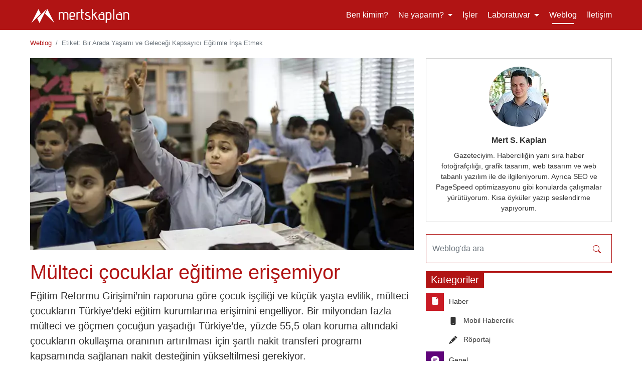

--- FILE ---
content_type: text/html; charset=utf-8
request_url: https://mertskaplan.com/tr/etiket/bir-arada-yasami-ve-gelecegi-kapsayici-egitimle-insa-etmek
body_size: 23197
content:
<!doctype html>
<html lang="tr" dir="ltr" prefix="og: http://ogp.me/ns#">
    <head>
        <meta charset="utf-8">
        <meta name="language" content="tr">
        <meta name="viewport" content="width=device-width, initial-scale=1">
        <meta name="description" content="Bir Arada Yaşamı ve Geleceği Kapsayıcı Eğitimle İnşa Etmek etiketi ile yayımlanan ve Mert S. Kaplan tarafından yazılan yazılar.">
        <meta name="keywords" content="Bir Arada Yaşamı ve Geleceği Kapsayıcı Eğitimle İnşa Etmek, Mert S. Kaplan, mertskaplan, blog, yazı, haber">
        <meta name="author" content="Mert S. Kaplan">
        <meta name="copyright" content="CC BY-NC-SA 4.0">
        <meta name="robots" content="index,follow">
        <meta name="theme-color" content="#b11414">
        <meta http-equiv="cache-control" content="public">
        <meta http-equiv="expires" content="Thu, 21 Jan 2027 11:32:18 +0000">
        <meta property="og:title" content="Mert S. Kaplan — Etiket: Bir Arada Yaşamı ve Geleceği Kapsayıcı Eğitimle İnşa Etmek" />
        <meta property="og:type" content="website" />
        <meta property="og:url" content="https://mertskaplan.com/tr/etiket/bir-arada-yasami-ve-gelecegi-kapsayici-egitimle-insa-etmek" />
        <meta property="og:description" content="Bir Arada Yaşamı ve Geleceği Kapsayıcı Eğitimle İnşa Etmek etiketi ile yayımlanan ve Mert S. Kaplan tarafından yazılan yazılar." />
        <meta property="og:locale" content="tr_TR" />
        <meta property="og:site_name" content="Mert S. Kaplan" />
        <meta property="twitter:domain" content="https://mertskaplan.com/">
        <meta name="twitter:card" content="summary_large_image">
        <meta name="twitter:site" content="@mertskaplan">
        <meta name="twitter:creator" content="@mertskaplan">
        <meta name="twitter:title" content="Mert S. Kaplan — Etiket: Bir Arada Yaşamı ve Geleceği Kapsayıcı Eğitimle İnşa Etmek">
        <meta name="twitter:description" content="Bir Arada Yaşamı ve Geleceği Kapsayıcı Eğitimle İnşa Etmek etiketi ile yayımlanan ve Mert S. Kaplan tarafından yazılan yazılar.">
        
                    <meta name="twitter:image" content="https://mertskaplan.com/assets/img/opengraph/og-weblog.png">
                    <meta property="og:image" content="https://mertskaplan.com/assets/img/opengraph/og-weblog.png" />
                    <meta property="og:image:width" content="800" />
                    <meta property="og:image:height" content="400" />
                        <meta name="follow.it-verification-code" content="kWm0J92yxyRqpdpzAesW"/>
        <link rel="stylesheet" href="https://cdnjs.cloudflare.com/ajax/libs/bootstrap/5.2.2/css/bootstrap.min.css" integrity="sha512-CpIKUSyh9QX2+zSdfGP+eWLx23C8Dj9/XmHjZY2uDtfkdLGo0uY12jgcnkX9vXOgYajEKb/jiw67EYm+kBf+6g==" crossorigin="anonymous" referrerpolicy="no-referrer" />
        <link rel="stylesheet" href="https://mertskaplan.com/assets/css/styles.css">
        
        <link rel="canonical" href="https://mertskaplan.com/tr/etiket/bir-arada-yasami-ve-gelecegi-kapsayici-egitimle-insa-etmek">
        <link rel="alternate" type="application/rss+xml" title="RSS" href="https://mertskaplan.com/tr/rss">
        <link rel="manifest" href="https://mertskaplan.com/manifest.tr.webmanifest">
        <link rel="icon" type="image/x-icon" href="https://mertskaplan.com/favicon.ico">
        <link rel="apple-touch-icon" href="https://mertskaplan.com/assets/img/logo/png/logo-m-red-192.png">
        <link rel="sitemap" type="application/xml" title="Sitemap" href="https://mertskaplan.com/tr/sitemap.xml">
        <title>Mert S. Kaplan — Etiket: Bir Arada Yaşamı ve Geleceği Kapsayıcı Eğitimle İnşa Etmek</title>
<script type="application/ld+json">
                    {
                        "@context": "https://schema.org",
                        "@type": "BreadcrumbList",
                        "name": "Bir Arada Yaşamı ve Geleceği Kapsayıcı Eğitimle İnşa Etmek",
                        "itemListElement": [{
                            "@type": "ListItem",
                            "position": 1,
                            "name": "Weblog",
                            "item": "https://mertskaplan.com/tr/blog"
                        },{
                            "@type": "ListItem",
                            "position": 2,
                            "name": "Bir Arada Yaşamı ve Geleceği Kapsayıcı Eğitimle İnşa Etmek",
                            "item": "https://mertskaplan.com/tr/etiket/bir-arada-yasami-ve-gelecegi-kapsayici-egitimle-insa-etmek"
                        }]
                    }
                </script>    <script data-cfasync="false" nonce="c569bcfe-9fe4-431e-a5ca-38b6537d22b2">try{(function(w,d){!function(j,k,l,m){if(j.zaraz)console.error("zaraz is loaded twice");else{j[l]=j[l]||{};j[l].executed=[];j.zaraz={deferred:[],listeners:[]};j.zaraz._v="5874";j.zaraz._n="c569bcfe-9fe4-431e-a5ca-38b6537d22b2";j.zaraz.q=[];j.zaraz._f=function(n){return async function(){var o=Array.prototype.slice.call(arguments);j.zaraz.q.push({m:n,a:o})}};for(const p of["track","set","debug"])j.zaraz[p]=j.zaraz._f(p);j.zaraz.init=()=>{var q=k.getElementsByTagName(m)[0],r=k.createElement(m),s=k.getElementsByTagName("title")[0];s&&(j[l].t=k.getElementsByTagName("title")[0].text);j[l].x=Math.random();j[l].w=j.screen.width;j[l].h=j.screen.height;j[l].j=j.innerHeight;j[l].e=j.innerWidth;j[l].l=j.location.href;j[l].r=k.referrer;j[l].k=j.screen.colorDepth;j[l].n=k.characterSet;j[l].o=(new Date).getTimezoneOffset();if(j.dataLayer)for(const t of Object.entries(Object.entries(dataLayer).reduce((u,v)=>({...u[1],...v[1]}),{})))zaraz.set(t[0],t[1],{scope:"page"});j[l].q=[];for(;j.zaraz.q.length;){const w=j.zaraz.q.shift();j[l].q.push(w)}r.defer=!0;for(const x of[localStorage,sessionStorage])Object.keys(x||{}).filter(z=>z.startsWith("_zaraz_")).forEach(y=>{try{j[l]["z_"+y.slice(7)]=JSON.parse(x.getItem(y))}catch{j[l]["z_"+y.slice(7)]=x.getItem(y)}});r.referrerPolicy="origin";r.src="/cdn-cgi/zaraz/s.js?z="+btoa(encodeURIComponent(JSON.stringify(j[l])));q.parentNode.insertBefore(r,q)};["complete","interactive"].includes(k.readyState)?zaraz.init():j.addEventListener("DOMContentLoaded",zaraz.init)}}(w,d,"zarazData","script");window.zaraz._p=async d$=>new Promise(ea=>{if(d$){d$.e&&d$.e.forEach(eb=>{try{const ec=d.querySelector("script[nonce]"),ed=ec?.nonce||ec?.getAttribute("nonce"),ee=d.createElement("script");ed&&(ee.nonce=ed);ee.innerHTML=eb;ee.onload=()=>{d.head.removeChild(ee)};d.head.appendChild(ee)}catch(ef){console.error(`Error executing script: ${eb}\n`,ef)}});Promise.allSettled((d$.f||[]).map(eg=>fetch(eg[0],eg[1])))}ea()});zaraz._p({"e":["(function(w,d){})(window,document)"]});})(window,document)}catch(e){throw fetch("/cdn-cgi/zaraz/t"),e;};</script></head>
    <body>
        <header class="d-print-none">
<nav class="navbar navbar-expand-lg navbar-dark msk-bgDarkRed user-select-none fixed-top"> <!-- fixed-top -->
    <div class="container">
        <a class="navbar-brand" href="https://mertskaplan.com/tr">
            <img src="https://mertskaplan.com/assets/img/logo/logo-mertskaplan.svg" class="d-inline-block align-text-top" alt="mertskaplan" width="200" height="28" aria-label="mertskaplan">
        </a>

        <button id="msk-navbarButton" class="navbar-toggler ms-0 pe-0" type="button" data-bs-toggle="offcanvas" data-bs-target="#msk-offcanvasMenu" aria-controls="offcanvasRight" aria-expanded="false" aria-label="Toggle navigation">
            <svg xmlns="http://www.w3.org/2000/svg" width="30" height="30" fill="currentColor" class="d-md-inline d-lg-none" viewBox="0 0 15 15">
                <path fill-rule="evenodd" d="M2.5 12a.5.5 0 0 1 .5-.5h10a.5.5 0 0 1 0 1H3a.5.5 0 0 1-.5-.5zm0-4a.5.5 0 0 1 .5-.5h10a.5.5 0 0 1 0 1H3a.5.5 0 0 1-.5-.5zm0-4a.5.5 0 0 1 .5-.5h10a.5.5 0 0 1 0 1H3a.5.5 0 0 1-.5-.5z"/>
            </svg>
        </button>
        <div class="offcanvas offcanvas-end navbar-dark msk-bgDarkRed msk-navBar" tabindex="-1" id="msk-offcanvasMenu" aria-labelledby="offcanvasRightLabel">
            <div id="msk-offcanvasHeader" class="offcanvas-header ps-3 pe-3"> <!-- justify-content-end -->
                <span class="offcanvas-title text-white" id="offcanvasRightLabel fs-5">Menü</span>  
                <button id="msk-navbarCloseButton" class="navbar-toggler ms-0 pe-1" type="button" data-bs-dismiss="offcanvas" aria-expanded="false" aria-label="Close">
                    <svg xmlns="http://www.w3.org/2000/svg" width="30" height="30" fill="currentColor" class="d-md-inline d-lg-none" viewBox="0 0 15 15">
                        <path d="M4.646 4.646a.5.5 0 0 1 .708 0L8 7.293l2.646-2.647a.5.5 0 0 1 .708.708L8.707 8l2.647 2.646a.5.5 0 0 1-.708.708L8 8.707l-2.646 2.647a.5.5 0 0 1-.708-.708L7.293 8 4.646 5.354a.5.5 0 0 1 0-.708z"/>
                    </svg>
                </button>
            </div>
            <div class="offcanvas-body">
                <ul class="navbar-nav ps-0 ms-auto">
                    <li class="nav-item position-relative me-0 me-lg-1">
                        <a class="nav-link text-white" aria-current="page" href="https://mertskaplan.com/tr">
                            <svg xmlns="http://www.w3.org/2000/svg" width="17" height="15" fill="currentColor" class="d-md-inline d-lg-none me-1" viewBox="0 0 15 15">
                                <path d="M8 8a3 3 0 1 0 0-6 3 3 0 0 0 0 6zm2-3a2 2 0 1 1-4 0 2 2 0 0 1 4 0zm4 8c0 1-1 1-1 1H3s-1 0-1-1 1-4 6-4 6 3 6 4zm-1-.004c-.001-.246-.154-.986-.832-1.664C11.516 10.68 10.289 10 8 10c-2.29 0-3.516.68-4.168 1.332-.678.678-.83 1.418-.832 1.664h10z"/>
                            </svg>
                            <span>Ben kimim?</span>
                        </a>
                    </li>
                    <li class="nav-item position-relative me-0 me-lg-1 dropdown">
                        <a class="nav-link text-white dropdown-toggle" href="#" role="button" data-bs-toggle="dropdown">
                            <svg xmlns="http://www.w3.org/2000/svg" width="16" height="16" fill="currentColor" class="d-md-inline d-lg-none me-1" viewBox="0 0 16 16">
                                <path d="M4 16s-1 0-1-1 1-4 5-4 5 3 5 4-1 1-1 1H4Zm4-5.95a2.5 2.5 0 1 0 0-5 2.5 2.5 0 0 0 0 5Z"/>
                                <path d="M2 1a2 2 0 0 0-2 2v9.5A1.5 1.5 0 0 0 1.5 14h.653a5.373 5.373 0 0 1 1.066-2H1V3a1 1 0 0 1 1-1h12a1 1 0 0 1 1 1v9h-2.219c.554.654.89 1.373 1.066 2h.653a1.5 1.5 0 0 0 1.5-1.5V3a2 2 0 0 0-2-2H2Z"/>
                            </svg>
                            <span>Ne yaparım?</span>
                        </a>
                        <ul class="dropdown-menu dropdown-menu-dark msk-bgDarkRed p-0 m-0">
                            <li>
                                <a class="dropdown-item m-0 ps-4 ps-lg-3" href="https://mertskaplan.com/tr/ne-yaparim#web-tasarim">
                                    <svg xmlns="http://www.w3.org/2000/svg" width="16" height="16" fill="currentColor" class="me-1" viewBox="0 0 640 512">
                                        <path d="M392.8 1.2c-17-4.9-34.7 5-39.6 22l-128 448c-4.9 17 5 34.7 22 39.6s34.7-5 39.6-22l128-448c4.9-17-5-34.7-22-39.6zm80.6 120.1c-12.5 12.5-12.5 32.8 0 45.3L562.7 256l-89.4 89.4c-12.5 12.5-12.5 32.8 0 45.3s32.8 12.5 45.3 0l112-112c12.5-12.5 12.5-32.8 0-45.3l-112-112c-12.5-12.5-32.8-12.5-45.3 0zm-306.7 0c-12.5-12.5-32.8-12.5-45.3 0l-112 112c-12.5 12.5-12.5 32.8 0 45.3l112 112c12.5 12.5 32.8 12.5 45.3 0s12.5-32.8 0-45.3L77.3 256l89.4-89.4c12.5-12.5 12.5-32.8 0-45.3z"/>
                                    </svg>
                                    <span>Web tasarım</span>
                                </a>
                            </li>
                            <li>
                                <a class="dropdown-item m-0 ps-4 ps-lg-3" href="https://mertskaplan.com/tr/ne-yaparim#sosyal-medya-hizmetleri">
                                    <svg xmlns="http://www.w3.org/2000/svg" width="16" height="16" fill="currentColor" class="me-1" viewBox="0 0 16 16">
                                        <path d="M11 2.5a2.5 2.5 0 1 1 .603 1.628l-6.718 3.12a2.499 2.499 0 0 1 0 1.504l6.718 3.12a2.5 2.5 0 1 1-.488.876l-6.718-3.12a2.5 2.5 0 1 1 0-3.256l6.718-3.12A2.5 2.5 0 0 1 11 2.5z"/>
                                    </svg>
                                    <span>Sosyal medya</span>
                                </a>
                            </li>
                            <li>
                                <a class="dropdown-item m-0 ps-4 ps-lg-3" href="https://mertskaplan.com/tr/ne-yaparim#grafik-tasarim">
                                    <svg xmlns="http://www.w3.org/2000/svg" width="16" height="16" fill="currentColor" class="me-1" viewBox="0 0 16 16">
                                        <path fill-rule="evenodd" d="M7.21.8C7.69.295 8 0 8 0c.109.363.234.708.371 1.038.812 1.946 2.073 3.35 3.197 4.6C12.878 7.096 14 8.345 14 10a6 6 0 0 1-12 0C2 6.668 5.58 2.517 7.21.8zm.413 1.021A31.25 31.25 0 0 0 5.794 3.99c-.726.95-1.436 2.008-1.96 3.07C3.304 8.133 3 9.138 3 10c0 0 2.5 1.5 5 .5s5-.5 5-.5c0-1.201-.796-2.157-2.181-3.7l-.03-.032C9.75 5.11 8.5 3.72 7.623 1.82z"/>
                                        <path fill-rule="evenodd" d="M4.553 7.776c.82-1.641 1.717-2.753 2.093-3.13l.708.708c-.29.29-1.128 1.311-1.907 2.87l-.894-.448z"/>
                                    </svg>
                                    <span>Grafik tasarım</span>
                                </a>
                            </li>
                            <li>
                                <a class="dropdown-item msk-submenuLink m-0 ps-4 ps-lg-3" href="#">
                                    <svg xmlns="http://www.w3.org/2000/svg" width="16" height="16" fill="currentColor" class="me-1" viewBox="0 0 16 16">
                                        <path d="M16 4.5a4.492 4.492 0 0 1-1.703 3.526L13 5l2.959-1.11c.027.2.041.403.041.61Z"/>
                                        <path d="M11.5 9c.653 0 1.273-.139 1.833-.39L12 5.5 11 3l3.826-1.53A4.5 4.5 0 0 0 7.29 6.092l-6.116 5.096a2.583 2.583 0 1 0 3.638 3.638L9.908 8.71A4.49 4.49 0 0 0 11.5 9Zm-1.292-4.361-.596.893.809-.27a.25.25 0 0 1 .287.377l-.596.893.809-.27.158.475-1.5.5a.25.25 0 0 1-.287-.376l.596-.893-.809.27a.25.25 0 0 1-.287-.377l.596-.893-.809.27-.158-.475 1.5-.5a.25.25 0 0 1 .287.376ZM3 14a1 1 0 1 1 0-2 1 1 0 0 1 0 2Z"/>
                                    </svg>
                                    <span class="msk-dropdownToggleMobile">Optimizasyon</span>
                                </a>
                                <ul class="submenu dropdown-menu dropdown-menu-dark msk-bgDarkRed p-0 m-0">
                                    <li>
                                        <a class="dropdown-item m-0 ps-5 ps-lg-3" href="https://mertskaplan.com/tr/ne-yaparim#arama-motoru-optimizasyonu-seo">
                                            <svg xmlns="http://www.w3.org/2000/svg" width="16" height="16" fill="currentColor" class="me-1" viewBox="0 0 16 16">
                                                <path d="M6.5 4.482c1.664-1.673 5.825 1.254 0 5.018-5.825-3.764-1.664-6.69 0-5.018Z"/>
                                                <path d="M13 6.5a6.471 6.471 0 0 1-1.258 3.844c.04.03.078.062.115.098l3.85 3.85a1 1 0 0 1-1.414 1.415l-3.85-3.85a1.007 1.007 0 0 1-.1-.115h.002A6.5 6.5 0 1 1 13 6.5ZM6.5 12a5.5 5.5 0 1 0 0-11 5.5 5.5 0 0 0 0 11Z"/>
                                            </svg>
                                            <span class="d-none d-sm-inline">Arama motoru optimizasyonu (SEO)</span>
                                            <span class="d-inline d-sm-none" title="Arama motoru optimizasyonu (SEO)">SEO</span>
                                        </a>
                                    </li>
                                    <li>
                                        <a class="dropdown-item m-0 ps-5 ps-lg-3" href="https://mertskaplan.com/tr/ne-yaparim#sosyal-medya-optimizasyonu-smo">
                                            <svg xmlns="http://www.w3.org/2000/svg" width="16" height="16" fill="currentColor" class="me-1" viewBox="0 0 16 16">
                                                <path d="M8.864.046C7.908-.193 7.02.53 6.956 1.466c-.072 1.051-.23 2.016-.428 2.59-.125.36-.479 1.013-1.04 1.639-.557.623-1.282 1.178-2.131 1.41C2.685 7.288 2 7.87 2 8.72v4.001c0 .845.682 1.464 1.448 1.545 1.07.114 1.564.415 2.068.723l.048.03c.272.165.578.348.97.484.397.136.861.217 1.466.217h3.5c.937 0 1.599-.477 1.934-1.064a1.86 1.86 0 0 0 .254-.912c0-.152-.023-.312-.077-.464.201-.263.38-.578.488-.901.11-.33.172-.762.004-1.149.069-.13.12-.269.159-.403.077-.27.113-.568.113-.857 0-.288-.036-.585-.113-.856a2.144 2.144 0 0 0-.138-.362 1.9 1.9 0 0 0 .234-1.734c-.206-.592-.682-1.1-1.2-1.272-.847-.282-1.803-.276-2.516-.211a9.84 9.84 0 0 0-.443.05 9.365 9.365 0 0 0-.062-4.509A1.38 1.38 0 0 0 9.125.111L8.864.046zM11.5 14.721H8c-.51 0-.863-.069-1.14-.164-.281-.097-.506-.228-.776-.393l-.04-.024c-.555-.339-1.198-.731-2.49-.868-.333-.036-.554-.29-.554-.55V8.72c0-.254.226-.543.62-.65 1.095-.3 1.977-.996 2.614-1.708.635-.71 1.064-1.475 1.238-1.978.243-.7.407-1.768.482-2.85.025-.362.36-.594.667-.518l.262.066c.16.04.258.143.288.255a8.34 8.34 0 0 1-.145 4.725.5.5 0 0 0 .595.644l.003-.001.014-.003.058-.014a8.908 8.908 0 0 1 1.036-.157c.663-.06 1.457-.054 2.11.164.175.058.45.3.57.65.107.308.087.67-.266 1.022l-.353.353.353.354c.043.043.105.141.154.315.048.167.075.37.075.581 0 .212-.027.414-.075.582-.05.174-.111.272-.154.315l-.353.353.353.354c.047.047.109.177.005.488a2.224 2.224 0 0 1-.505.805l-.353.353.353.354c.006.005.041.05.041.17a.866.866 0 0 1-.121.416c-.165.288-.503.56-1.066.56z"/>
                                            </svg>
                                            <span class="d-none d-sm-inline">Sosyal medya optimizasyonu (SMO)</span>
                                            <span class="d-inline d-sm-none" title="Sosyal medya optimizasyonu (SMO)">SMO</span>
                                        </a>
                                    </li>
                                    <li>
                                        <a class="dropdown-item m-0 ps-5 ps-lg-3" href="https://mertskaplan.com/tr/ne-yaparim#sayfa-hizi-optimizasyonu-pagespeed">
                                            <svg xmlns="http://www.w3.org/2000/svg" width="16" height="16" fill="currentColor" class="me-1" viewBox="0 0 16 16">
                                                <path d="M8 4a.5.5 0 0 1 .5.5V6a.5.5 0 0 1-1 0V4.5A.5.5 0 0 1 8 4zM3.732 5.732a.5.5 0 0 1 .707 0l.915.914a.5.5 0 1 1-.708.708l-.914-.915a.5.5 0 0 1 0-.707zM2 10a.5.5 0 0 1 .5-.5h1.586a.5.5 0 0 1 0 1H2.5A.5.5 0 0 1 2 10zm9.5 0a.5.5 0 0 1 .5-.5h1.5a.5.5 0 0 1 0 1H12a.5.5 0 0 1-.5-.5zm.754-4.246a.389.389 0 0 0-.527-.02L7.547 9.31a.91.91 0 1 0 1.302 1.258l3.434-4.297a.389.389 0 0 0-.029-.518z"/>
                                                <path fill-rule="evenodd" d="M0 10a8 8 0 1 1 15.547 2.661c-.442 1.253-1.845 1.602-2.932 1.25C11.309 13.488 9.475 13 8 13c-1.474 0-3.31.488-4.615.911-1.087.352-2.49.003-2.932-1.25A7.988 7.988 0 0 1 0 10zm8-7a7 7 0 0 0-6.603 9.329c.203.575.923.876 1.68.63C4.397 12.533 6.358 12 8 12s3.604.532 4.923.96c.757.245 1.477-.056 1.68-.631A7 7 0 0 0 8 3z"/>
                                            </svg>
                                            <span class="d-none d-sm-inline">Sayfa hızı optimizasyonu (PageSpeed)</span>
                                            <span class="d-inline d-sm-none" title="Sayfa hızı optimizasyonu (PageSpeed)">PageSpeed</span>
                                        </a>
                                    </li>
                                    <li>
                                        <a class="dropdown-item m-0 ps-5 ps-lg-3" href="https://mertskaplan.com/tr/ne-yaparim#anti-spam-optimizasyonu">
                                            <svg xmlns="http://www.w3.org/2000/svg" width="16" height="16" fill="currentColor" class="me-1" viewBox="0 0 16 16">
                                                <path d="M2 2a2 2 0 0 0-2 2v8.01A2 2 0 0 0 2 14h5.5a.5.5 0 0 0 0-1H2a1 1 0 0 1-.966-.741l5.64-3.471L8 9.583l7-4.2V8.5a.5.5 0 0 0 1 0V4a2 2 0 0 0-2-2H2Zm3.708 6.208L1 11.105V5.383l4.708 2.825ZM1 4.217V4a1 1 0 0 1 1-1h12a1 1 0 0 1 1 1v.217l-7 4.2-7-4.2Z"/>
                                                <path d="M16 12.5a3.5 3.5 0 1 1-7 0 3.5 3.5 0 0 1 7 0Zm-1.993-1.679a.5.5 0 0 0-.686.172l-1.17 1.95-.547-.547a.5.5 0 0 0-.708.708l.774.773a.75.75 0 0 0 1.174-.144l1.335-2.226a.5.5 0 0 0-.172-.686Z"/>
                                            </svg>
                                            <span class="d-none d-sm-inline">Anti-spam optimizasyonu</span>
                                            <span class="d-inline d-sm-none" title="Anti-spam optimizasyonu">Anti-spam</span>
                                        </a>
                                    </li>
                                </ul>
                            </li>
                            <li>
                                <a class="dropdown-item msk-submenuLink m-0 ps-4 ps-lg-3" href="#">
                                    <svg xmlns="http://www.w3.org/2000/svg" width="16" height="16" fill="currentColor" class="me-1" viewBox="0 0 16 16">
                                        <path d="M0 1.5A.5.5 0 0 1 .5 1H2a.5.5 0 0 1 .485.379L2.89 3H14.5a.5.5 0 0 1 .49.598l-1 5a.5.5 0 0 1-.465.401l-9.397.472L4.415 11H13a.5.5 0 0 1 0 1H4a.5.5 0 0 1-.491-.408L2.01 3.607 1.61 2H.5a.5.5 0 0 1-.5-.5zM3.102 4l.84 4.479 9.144-.459L13.89 4H3.102zM5 12a2 2 0 1 0 0 4 2 2 0 0 0 0-4zm7 0a2 2 0 1 0 0 4 2 2 0 0 0 0-4zm-7 1a1 1 0 1 1 0 2 1 1 0 0 1 0-2zm7 0a1 1 0 1 1 0 2 1 1 0 0 1 0-2z"/>
                                    </svg>
                                    <span class="msk-dropdownToggleMobile">Fırsatlar</span>
                                </a>
                                <ul class="submenu dropdown-menu dropdown-menu-dark msk-bgDarkRed p-0 m-0">
                                    <li class="">
                                        <a class="dropdown-item m-0 ps-5 ps-lg-3" href="https://mertskaplan.com/tr/digitalocean-200-dolar-ucretsiz-kredi-2-ay-bedava">
                                            <svg xmlns="http://www.w3.org/2000/svg" width="16" height="16" fill="currentColor" class="me-1" viewBox="-2 -2 28 28">
                                                <path d="M12.04 0C5.408-.02.005 5.37.005 11.992h4.638c0-4.923 4.882-8.731 10.064-6.855a6.95 6.95 0 014.147 4.148c1.889 5.177-1.924 10.055-6.84 10.064v-4.61H7.391v4.623h4.61V24c7.86 0 13.967-7.588 11.397-15.83-1.115-3.59-3.985-6.446-7.575-7.575A12.8 12.8 0 0012.039 0zM7.39 19.362H3.828v3.564H7.39zm-3.563 0v-2.978H.85v2.978z"/>
                                            </svg>
                                            <span class="d-none d-sm-inline">DigitalOcean $200 Ücretsiz Kredi</span>
                                            <span class="d-inline d-sm-none" title="DigitalOcean $200 Ücretsiz Kredi">DigitalOcean</span>
                                        </a>
                                    </li>
                                    <li>
                                        <a class="dropdown-item m-0 ps-5 ps-lg-3" href="https://mertskaplan.com/turknet-arkadasini-getir-davet-kodu/">
                                            <svg xmlns="http://www.w3.org/2000/svg" width="16" height="16" fill="currentColor" class="me-1" viewBox="0 0 16 16">
                                                <path d="M0 8a8 8 0 1 1 16 0A8 8 0 0 1 0 8zm7.5-6.923c-.67.204-1.335.82-1.887 1.855A7.97 7.97 0 0 0 5.145 4H7.5V1.077zM4.09 4a9.267 9.267 0 0 1 .64-1.539 6.7 6.7 0 0 1 .597-.933A7.025 7.025 0 0 0 2.255 4H4.09zm-.582 3.5c.03-.877.138-1.718.312-2.5H1.674a6.958 6.958 0 0 0-.656 2.5h2.49zM4.847 5a12.5 12.5 0 0 0-.338 2.5H7.5V5H4.847zM8.5 5v2.5h2.99a12.495 12.495 0 0 0-.337-2.5H8.5zM4.51 8.5a12.5 12.5 0 0 0 .337 2.5H7.5V8.5H4.51zm3.99 0V11h2.653c.187-.765.306-1.608.338-2.5H8.5zM5.145 12c.138.386.295.744.468 1.068.552 1.035 1.218 1.65 1.887 1.855V12H5.145zm.182 2.472a6.696 6.696 0 0 1-.597-.933A9.268 9.268 0 0 1 4.09 12H2.255a7.024 7.024 0 0 0 3.072 2.472zM3.82 11a13.652 13.652 0 0 1-.312-2.5h-2.49c.062.89.291 1.733.656 2.5H3.82zm6.853 3.472A7.024 7.024 0 0 0 13.745 12H11.91a9.27 9.27 0 0 1-.64 1.539 6.688 6.688 0 0 1-.597.933zM8.5 12v2.923c.67-.204 1.335-.82 1.887-1.855.173-.324.33-.682.468-1.068H8.5zm3.68-1h2.146c.365-.767.594-1.61.656-2.5h-2.49a13.65 13.65 0 0 1-.312 2.5zm2.802-3.5a6.959 6.959 0 0 0-.656-2.5H12.18c.174.782.282 1.623.312 2.5h2.49zM11.27 2.461c.247.464.462.98.64 1.539h1.835a7.024 7.024 0 0 0-3.072-2.472c.218.284.418.598.597.933zM10.855 4a7.966 7.966 0 0 0-.468-1.068C9.835 1.897 9.17 1.282 8.5 1.077V4h2.355z"/>
                                            </svg>
                                            <span class="d-none d-sm-inline">TürkNet davet kodu</span>
                                            <span class="d-inline d-sm-none" title="TürkNet davet kodu">TürkNet</span>
                                        </a>
                                    </li>
                                    <li>
                                        <a class="dropdown-item m-0 ps-5 ps-lg-3" href="https://mertskaplan.com/tr/mutlubiev-40-tl-indirim-kodu-salih3221">
                                            <svg xmlns="http://www.w3.org/2000/svg" width="16" height="16" fill="currentColor" class="me-1" viewBox="0 0 16 16">
                                                <path d="M7.293 1.5a1 1 0 0 1 1.414 0L11 3.793V2.5a.5.5 0 0 1 .5-.5h1a.5.5 0 0 1 .5.5v3.293l2.354 2.353a.5.5 0 0 1-.708.708L8 2.207l-5 5V13.5a.5.5 0 0 0 .5.5h4a.5.5 0 0 1 0 1h-4A1.5 1.5 0 0 1 2 13.5V8.207l-.646.647a.5.5 0 1 1-.708-.708L7.293 1.5Z"/>
                                                <path d="M12.5 16a3.5 3.5 0 1 0 0-7 3.5 3.5 0 0 0 0 7Zm1.679-4.493-1.335 2.226a.75.75 0 0 1-1.174.144l-.774-.773a.5.5 0 0 1 .708-.707l.547.547 1.17-1.951a.5.5 0 1 1 .858.514Z"/>
                                            </svg>
                                            <span class="d-none d-sm-inline">MutluBiEv indirim kodu</span>
                                            <span class="d-inline d-sm-none" title="MutluBiEv indirim kodu">MutluBiEv</span>
                                        </a>
                                    </li>
                                </ul>
                            </li>
                        </ul>
                    </li>
                    <li class="nav-item position-relative me-0 me-lg-1">
                        <a class="nav-link text-white" href="https://mertskaplan.com/tr/isler">
                            <svg xmlns="http://www.w3.org/2000/svg" width="17" height="15" fill="currentColor" class="d-md-inline d-lg-none me-1" viewBox="0 0 15 15">
                                <path d="M6.5 1A1.5 1.5 0 0 0 5 2.5V3H1.5A1.5 1.5 0 0 0 0 4.5v8A1.5 1.5 0 0 0 1.5 14h13a1.5 1.5 0 0 0 1.5-1.5v-8A1.5 1.5 0 0 0 14.5 3H11v-.5A1.5 1.5 0 0 0 9.5 1h-3zm0 1h3a.5.5 0 0 1 .5.5V3H6v-.5a.5.5 0 0 1 .5-.5zm1.886 6.914L15 7.151V12.5a.5.5 0 0 1-.5.5h-13a.5.5 0 0 1-.5-.5V7.15l6.614 1.764a1.5 1.5 0 0 0 .772 0zM1.5 4h13a.5.5 0 0 1 .5.5v1.616L8.129 7.948a.5.5 0 0 1-.258 0L1 6.116V4.5a.5.5 0 0 1 .5-.5z"/>
                            </svg>
                            <span>İşler</span>
                        </a>
                    </li>
                    <li class="nav-item position-relative me-0 me-lg-1 dropdown">
                        <a class="nav-link text-white dropdown-toggle" href="#" role="button" data-bs-toggle="dropdown">
                            <svg xmlns="http://www.w3.org/2000/svg" width="17" height="15" viewBox="0 0 448 512" fill="currentColor" class="d-md-inline d-lg-none me-1">
                                <path d="M288 0H160 128C110.3 0 96 14.3 96 32s14.3 32 32 32V196.8c0 11.8-3.3 23.5-9.5 33.5L10.3 406.2C3.6 417.2 0 429.7 0 442.6C0 480.9 31.1 512 69.4 512H378.6c38.3 0 69.4-31.1 69.4-69.4c0-12.8-3.6-25.4-10.3-36.4L329.5 230.4c-6.2-10.1-9.5-21.7-9.5-33.5V64c17.7 0 32-14.3 32-32s-14.3-32-32-32H288zM192 196.8V64h64V196.8c0 23.7 6.6 46.9 19 67.1L309.5 320h-171L173 263.9c12.4-20.2 19-43.4 19-67.1z"/>
                            </svg>
                            <span>Laboratuvar</span>
                        </a>
                        <ul class="dropdown-menu dropdown-menu-dark msk-bgDarkRed p-0 me-0">
                            <li>
                                <a class="dropdown-item" href="https://twitok.co/tr" rel="external" target="_blank">
                                    <svg xmlns="http://www.w3.org/2000/svg" width="17" height="17" viewBox="0 0 24 24" fill="currentColor" class="me-1">
                                        <path d="M23.953 4.57a10 10 0 01-2.825.775 4.958 4.958 0 002.163-2.723c-.951.555-2.005.959-3.127 1.184a4.92 4.92 0 00-8.384 4.482C7.69 8.095 4.067 6.13 1.64 3.162a4.822 4.822 0 00-.666 2.475c0 1.71.87 3.213 2.188 4.096a4.904 4.904 0 01-2.228-.616v.06a4.923 4.923 0 003.946 4.827 4.996 4.996 0 01-2.212.085 4.936 4.936 0 004.604 3.417 9.867 9.867 0 01-6.102 2.105c-.39 0-.779-.023-1.17-.067a13.995 13.995 0 007.557 2.209c9.053 0 13.998-7.496 13.998-13.985 0-.21 0-.42-.015-.63A9.935 9.935 0 0024 4.59z">
                                    </svg>
                                    <span>twitok.co</span>
                                </a>
                            </li>
                            <li>
                                <a class="dropdown-item" href="https://lab.mertskaplan.com/multitv/" rel="external" target="_blank">
                                    <svg version="1.0" xmlns="http://www.w3.org/2000/svg" width="17" height="22" viewBox="0 80 512 512" fill="currentColor" class="me-1">
                                        <path d="M195.4 1.9c-6.9 3.1-11.1 10.6-10.1 18 .3 2.3 7.8 16.7 20.1 38.5C216.2 77.6 225 93.6 225 94.1c0 .4-28.2 1-62.7 1.1-61.8.3-62.9.3-69.3 2.5-21 7.2-37.6 24.8-43.7 46.3-1.7 6.2-1.8 14.1-1.8 159 0 170.1-.5 157.3 7 172.5 8.5 17.3 26 31 45 35 10.4 2.2 302.5 2.2 312.9 0 24.1-5.1 43.7-24 50.3-48.5 1.7-6.1 1.8-16.6 1.8-159 0-144.9-.1-152.8-1.8-159-6.6-23.1-24.8-41.3-47.3-47-7.3-1.9-11.1-2-68.1-2-34.3 0-60.3-.4-60.3-.9s8.8-16.6 19.7-35.7c21.9-38.9 22.4-40.2 18.1-48.4-5.5-10.7-18.5-13.2-26.9-5.2-2.5 2.5-10.1 15-22.4 36.9C265.2 60 256.4 75 256 75c-.4 0-9.2-15-19.5-33.3C226.2 23.5 216.4 7 214.7 5.2c-5.1-5.2-12.2-6.5-19.3-3.3zM409.3 132c7.5 2.8 13 7.9 16.7 15.3l3 6.2-.2 151c-.3 145.8-.4 151.1-2.2 154.5-3.8 7.1-7.7 10.9-14.4 14.2l-6.7 3.3h-299l-6.7-3.3c-6.7-3.3-10.6-7.1-14.4-14.2-1.8-3.4-1.9-8.7-2.2-154.5l-.2-151 3-6.2c3.6-7.3 9.2-12.5 16.4-15.2 5-1.9 8.8-2 153.3-2 146-.1 148.3-.1 153.6 1.9z"/>
                                        <path d="M250 261.5c-15.2 5.6-99 43.2-101.3 45.4-4.1 3.8-5.7 7.3-5.7 12.8 0 6.2 3.3 12.1 8.5 15.1 7.2 4.2 11.3 3.1 43-10.7 15.4-6.8 31.5-13.8 35.8-15.7l7.7-3.3v12.2c0 14.1 1 18.5 5 23.1 4 4.5 7.9 6 14.3 5.4 4.6-.5 42.6-16.4 98.2-41.2 9.8-4.4 13.5-9.2 13.5-17.6 0-11.3-10.5-19.8-20.8-17-2.2.5-19.4 7.7-38.3 16-18.9 8.2-34.6 15-35 15-.4 0-.9-6.2-1.1-13.8-.3-12.2-.6-14.1-2.6-17.7-4.8-8-13-11.1-21.2-8z"/>
                                    </svg>
                                    <span>Multi TV</span>
                                </a>
                            </li>
                            <li>
                                <a class="dropdown-item" href="https://lab.mertskaplan.com/covid19tr/" rel="external" target="_blank">
                                    <svg xmlns="http://www.w3.org/2000/svg" width="17" height="16" viewBox="0 0 16 16" fill="currentColor" class="me-1">
                                        <path d="M8 0a1 1 0 0 0-1 1v1.143c0 .557-.407 1.025-.921 1.24-.514.214-1.12.162-1.513-.231l-.809-.809a1 1 0 1 0-1.414 1.414l.809.809c.394.394.445.999.23 1.513C3.169 6.593 2.7 7 2.144 7H1a1 1 0 0 0 0 2h1.143c.557 0 1.025.407 1.24.921.214.514.163 1.12-.231 1.513l-.809.809a1 1 0 0 0 1.414 1.414l.809-.809c.394-.394.999-.445 1.513-.23.514.214.921.682.921 1.24V15a1 1 0 1 0 2 0v-1.143c0-.557.407-1.025.921-1.24.514-.214 1.12-.162 1.513.231l.809.809a1 1 0 0 0 1.414-1.414l-.809-.809c-.393-.394-.445-.999-.23-1.513.214-.514.682-.921 1.24-.921H15a1 1 0 1 0 0-2h-1.143c-.557 0-1.025-.407-1.24-.921-.214-.514-.162-1.12.231-1.513l.809-.809a1 1 0 0 0-1.414-1.414l-.809.809c-.394.393-.999.445-1.513.23-.514-.214-.92-.682-.92-1.24V1a1 1 0 0 0-1-1Zm2 5a1 1 0 1 1-2 0 1 1 0 0 1 2 0ZM7 7a1 1 0 1 1-2 0 1 1 0 0 1 2 0Zm1 5a1 1 0 1 1 0-2 1 1 0 0 1 0 2Zm4-4a1 1 0 1 1-2 0 1 1 0 0 1 2 0Z"/>
                                    </svg>
                                    <span>Covid-19 TR</span>
                                </a>
                            </li>
                            <li>
                                <a class="dropdown-item" href="https://mertskaplan.com/anomalyreader" rel="external noopener nofollow" target="_blank">
                                    <svg xmlns="http://www.w3.org/2000/svg" width="17" height="16" viewBox="0 0 122 117" fill="currentColor" class="me-1">
                                        <path d="M58.9 0c12.68 0 24.43 4.01 34.04 10.83l-3.74 3.95a53.286 53.286 0 0 0-30.3-9.4c-14.78 0-28.16 5.99-37.84 15.67C11.37 30.74 5.38 44.12 5.38 58.9c0 14.78 5.99 28.16 15.67 37.84 9.68 9.68 23.06 15.67 37.84 15.67 14.78 0 28.16-5.99 37.84-15.67a53.52 53.52 0 0 0 13.88-24.05 8.16 8.16 0 0 1-4.08-7.08c0-3.71 2.48-6.85 5.87-7.84a53.199 53.199 0 0 0-10.72-31.01l3.75-3.96a58.644 58.644 0 0 1 12.35 35.24 8.173 8.173 0 0 1-1.87 15.65c-2.67 10.32-8.07 19.55-15.38 26.86-10.66 10.66-25.38 17.25-41.65 17.25-16.26 0-30.99-6.59-41.65-17.25C6.59 89.89 0 75.16 0 58.9c0-16.26 6.59-30.99 17.25-41.65S42.63 0 58.9 0zm0 48.6c1.77 0 3.44.45 4.9 1.24.07-.1.15-.19.23-.27l33.74-35.49a2.675 2.675 0 0 1 3.79-.09 2.675 2.675 0 0 1 .09 3.79L67.92 53.26c-.08.08-.16.16-.25.23a10.24 10.24 0 0 1 1.53 5.4c0 5.69-4.61 10.3-10.3 10.3s-10.3-4.61-10.3-10.3c0-5.68 4.61-10.29 10.3-10.29zm3.57 42.32c3.02 0 5.66 1.64 7.08 4.08 6.11-1.8 11.57-5.11 15.96-9.49 6.81-6.81 11.02-16.22 11.02-26.61 0-7.51-2.2-14.51-5.99-20.38l3.84-4.05c4.79 6.94 7.6 15.36 7.6 24.43 0 11.89-4.82 22.66-12.62 30.46-5.15 5.15-11.6 9-18.81 11.02-.62 3.9-3.99 6.89-8.07 6.89-3.58 0-6.61-2.3-7.72-5.49-10.24-.98-19.43-5.54-26.31-12.42-7.79-7.79-12.62-18.56-12.62-30.46 0-9.77 3.25-18.77 8.73-26a8.094 8.094 0 0 1-.74-3.41 8.173 8.173 0 0 1 12.22-7.1 42.85 42.85 0 0 1 22.86-6.56c8.46 0 16.34 2.44 23 6.65l-3.83 4.04a37.447 37.447 0 0 0-19.17-5.24c-7.04 0-13.64 1.94-19.28 5.3a8.173 8.173 0 0 1-7.63 11.09c-1.28 0-2.5-.3-3.58-.82a37.48 37.48 0 0 0-7.14 22.06c0 10.39 4.21 19.8 11.02 26.61 5.9 5.9 13.75 9.85 22.5 10.8a8.162 8.162 0 0 1 7.68-5.4zM58.9 31.58c4.23 0 8.24.96 11.82 2.68l-3.63 3.83c-.12.12-.23.25-.34.38a21.76 21.76 0 0 0-7.85-1.45c-6.04 0-11.51 2.45-15.47 6.41a21.812 21.812 0 0 0-6.41 15.47c0 6.04 2.45 11.51 6.41 15.47 3.96 3.96 9.43 6.41 15.47 6.41 6.04 0 11.51-2.45 15.47-6.41 3.96-3.96 6.41-9.43 6.41-15.47 0-2.97-.59-5.79-1.66-8.37.18-.16.35-.32.52-.5l3.52-3.71a27.2 27.2 0 0 1 3.07 12.58c0 7.54-3.06 14.37-8 19.31a27.23 27.23 0 0 1-19.31 8 27.23 27.23 0 0 1-19.31-8 27.23 27.23 0 0 1-8-19.31c0-7.54 3.06-14.37 8-19.31a27.098 27.098 0 0 1 19.29-8.01z"/>
                                    </svg>
                                    <span>@anomalyReader</span>
                                </a>
                            </li>
                            <li>
                                <a class="dropdown-item" href="https://kaydedenler.tk" rel="external" target="_blank">
                                    <svg xmlns="http://www.w3.org/2000/svg" width="17" height="15" viewBox="0 0 512 512" fill="currentColor" class="me-1">
                                        <path d="M256 352C293.2 352 319.2 334.5 334.4 318.1C343.3 308.4 358.5 307.7 368.3 316.7C378 325.7 378.6 340.9 369.6 350.6C347.7 374.5 309.7 400 256 400C202.3 400 164.3 374.5 142.4 350.6C133.4 340.9 133.1 325.7 143.7 316.7C153.5 307.7 168.7 308.4 177.6 318.1C192.8 334.5 218.8 352 256 352zM208.4 208C208.4 225.7 194 240 176.4 240C158.7 240 144.4 225.7 144.4 208C144.4 190.3 158.7 176 176.4 176C194 176 208.4 190.3 208.4 208zM281.9 230.6C273.9 223 273.5 210.4 281 202.3C295.6 186.8 316.3 180 335.6 180C354.1 180 375.7 186.8 390.2 202.3C397.8 210.4 397.4 223 389.3 230.6C381.2 238.1 368.6 237.7 361 229.7C355.6 223.8 346.3 220 335.6 220C324.1 220 315.7 223.8 310.2 229.7C302.7 237.7 290 238.1 281.9 230.6zM512 256C512 397.4 397.4 512 256 512C114.6 512 0 397.4 0 256C0 114.6 114.6 0 256 0C397.4 0 512 114.6 512 256zM256 48C141.1 48 48 141.1 48 256C48 370.9 141.1 464 256 464C370.9 464 464 370.9 464 256C464 141.1 370.9 48 256 48z"/>
                                    </svg>
                                    <span>Kaydedenler Kulübü</span>
                                </a>
                            </li>
                            <li>
                                <a class="dropdown-item" href="https://mertskaplan.com/tr/lab">
                                    <span>Tüm ürünler</span>
                                </a>
                            </li>
                        </ul>
                    </li>
                    <li class="nav-item position-relative me-0 me-lg-1">
                        <a class="nav-link text-white active" href="https://mertskaplan.com/tr/blog"> <!-- https://mertskaplan.com/tr/blog -->
                            <svg xmlns="http://www.w3.org/2000/svg" width="17" height="15" fill="currentColor" class="d-md-inline d-lg-none me-1" viewBox="0 0 15 15">
                                <path d="M12.146.146a.5.5 0 0 1 .708 0l3 3a.5.5 0 0 1 0 .708l-10 10a.5.5 0 0 1-.168.11l-5 2a.5.5 0 0 1-.65-.65l2-5a.5.5 0 0 1 .11-.168l10-10zM11.207 2.5 13.5 4.793 14.793 3.5 12.5 1.207 11.207 2.5zm1.586 3L10.5 3.207 4 9.707V10h.5a.5.5 0 0 1 .5.5v.5h.5a.5.5 0 0 1 .5.5v.5h.293l6.5-6.5zm-9.761 5.175-.106.106-1.528 3.821 3.821-1.528.106-.106A.5.5 0 0 1 5 12.5V12h-.5a.5.5 0 0 1-.5-.5V11h-.5a.5.5 0 0 1-.468-.325z"/>
                            </svg>
                            <span>Weblog</span>
                        </a>
                    </li>
                    <li class="nav-item position-relative">
                        <a class="nav-link text-white" href="https://mertskaplan.com/tr/iletisim">
                            <svg xmlns="http://www.w3.org/2000/svg" width="17" height="15" fill="currentColor" class="d-md-inline d-lg-none me-1" viewBox="0 0 15 15">
                                <path d="M0 4a2 2 0 0 1 2-2h12a2 2 0 0 1 2 2v8a2 2 0 0 1-2 2H2a2 2 0 0 1-2-2V4Zm2-1a1 1 0 0 0-1 1v.217l7 4.2 7-4.2V4a1 1 0 0 0-1-1H2Zm13 2.383-4.708 2.825L15 11.105V5.383Zm-.034 6.876-5.64-3.471L8 9.583l-1.326-.795-5.64 3.47A1 1 0 0 0 2 13h12a1 1 0 0 0 .966-.741ZM1 11.105l4.708-2.897L1 5.383v5.722Z"/>
                            </svg>
                            <span>İletişim</span>
                        </a>
                    </li>
                </ul>
            </div>
        </div>
    </div>
</nav>
<section class="msk-navbarBack"></section>
        </header>
<section class="msk-whiteSection pt-3 pb-1 d-none d-sm-none d-md-block user-select-none">
    <div class="container">
        <nav aria-label="breadcrumb">
            <ol class="breadcrumb">
                <li class="breadcrumb-item"><a href="">Weblog</a></li>
                <li class="breadcrumb-item active" aria-current="page"><h1 class="msk-fakeh1">Etiket: Bir Arada Yaşamı ve Geleceği Kapsayıcı Eğitimle İnşa Etmek</h1></li>
            </ol>
        </nav>
    </div>
</section>
<section class="msk-whiteSection py-3">
    <div class="container">
        <div class="row">
            <main class="col-lg-8">
                <article>
                    <header>
                        <figure class="d-block msk-aspectRatio-2x1 msk-figureHover">
                            <a href="https://mertskaplan.com/tr/blog/multeci-cocuklar-egitime-erisemiyor">
<picture class="d-block msk-aspectRatio bg-dark">
<source media="(min-width:371px)" srcset="https://mertskaplan.com/assets/img/weblog/81-multeci-cocuklar-egitime-erisemiyor-768x384.webp" type="image/webp" class="msk-aspectRatio">
<source media="(max-width:370px)" srcset="https://mertskaplan.com/assets/img/weblog/81-multeci-cocuklar-egitime-erisemiyor-370x185.webp" type="image/webp" class="msk-aspectRatio">
<source media="(min-width:371px)" srcset="https://mertskaplan.com/assets/img/weblog/81-multeci-cocuklar-egitime-erisemiyor-768x384.jpg" type="image/jpg" class="msk-aspectRatio">
<source media="(max-width:370px)" srcset="https://mertskaplan.com/assets/img/weblog/81-multeci-cocuklar-egitime-erisemiyor-370x185.jpg" type="image/jpg" class="msk-aspectRatio">
<img class="img-fluid d-block msk-aspectRatio user-select-none" alt="Mülteci çocuklar eğitime erişemiyor" width="100%" height="auto" src="https://mertskaplan.com/assets/img/weblog/81-multeci-cocuklar-egitime-erisemiyor-768x384.jpg">
</picture>
                            </a>
                            <figcaption class="figure-caption msk-figureCaption">
                                <div class="row mt-1">
                                    <div class="col-md msk-figureCaptionCopyright small">
                                                                            </div>
                                </div>
                            </figcaption>
                        </figure>
                        <a href="https://mertskaplan.com/tr/blog/multeci-cocuklar-egitime-erisemiyor">
                            <h2 class="h1">Mülteci çocuklar eğitime erişemiyor</h2>
                        </a>
                        <p class="fs-5">Eğitim Reformu Girişimi’nin raporuna göre çocuk işçiliği ve küçük yaşta evlilik, mülteci çocukların Türkiye’deki eğitim kurumlarına erişimini engelliyor. Bir milyondan fazla mülteci ve göçmen çocuğun yaşadığı Türkiye’de, yüzde 55,5 olan koruma altındaki çocukların okullaşma oranının artırılması için şartlı nakit transferi programı kapsamında sağlanan nakit desteğinin yükseltilmesi gerekiyor.</p>
                    </header>
                    <div class="row">
                        <div class="col">
                            <aside class="col msk-shareCol d-none d-md-block float-start pe-0">
                                <button class="hex msk-hexDarkRed" aria-label="Haber">
                                    
            <svg xmlns="http://www.w3.org/2000/svg" width="17" height="16" fill="currentColor" viewBox="0 0 16 16">
                <path d="M9.293 0H4a2 2 0 0 0-2 2v12a2 2 0 0 0 2 2h8a2 2 0 0 0 2-2V4.707A1 1 0 0 0 13.707 4L10 .293A1 1 0 0 0 9.293 0zM9.5 3.5v-2l3 3h-2a1 1 0 0 1-1-1zM4.5 9a.5.5 0 0 1 0-1h7a.5.5 0 0 1 0 1h-7zM4 10.5a.5.5 0 0 1 .5-.5h7a.5.5 0 0 1 0 1h-7a.5.5 0 0 1-.5-.5zm.5 2.5a.5.5 0 0 1 0-1h4a.5.5 0 0 1 0 1h-4z"/>
            </svg>
                                        </button>
                            </aside>
                            <section id="msk-weblogPostInfo" class="col">
                                <div>
                                    <p class="m-0">
                                        <span class="me-1 fw-semibold">Kategori:</span><a href="https://mertskaplan.com/tr/kategori/haber">Haber</a>
                                    </p>
                                </div>
                                <div>
                                    <p class="d-block d-sm-inline-block m-0">
                                        <span class="me-1 fw-semibold">Yayımlanma:</span><time class="" datetime="2018-12-27T15:00:00+00:00" data-bs-toggle="tooltip" data-bs-placement="bottom" data-bs-title="27 Aralık 2018 Perşembe - 15.00">27 Aralık 2018</time>
                                    </p>
                                </div>
                            </section>
                            <hr class="mb-4">
                        </div>
                    </div>
                </article>
            </main>
            <aside class="col-lg-4 d-print-none">
                <div class="row">
                    <div class="col-sm-6 col-lg-12">
                        
<div class="card msk-profileCard mb-4 user-select-none d-print-none">
    <div class="card-body">
        <picture>
            <source srcset="https://mertskaplan.com/assets/img/profile/mert-120x120.webp" type="image/webp">
            <source srcset="https://mertskaplan.com/assets/img/profile/mert-120x120.jpg" type="image/jpg">
            <img class="msk-weblogAvatar" src="https://mertskaplan.com/assets/img/profile/mert-120x120.jpg" alt="Mert S. Kaplan" height="120" width="120">
        </picture>
        <span class="card-title text-center fw-bold mb-2 d-block">Mert S. Kaplan</span>
        <p class="card-text text-center small">Gazeteciyim. Haberciliğin yanı sıra haber fotoğrafçılığı, grafik tasarım, web tasarım ve web tabanlı yazılım ile de ilgileniyorum. Ayrıca SEO ve PageSpeed optimizasyonu gibi konularda çalışmalar yürütüyorum. Kısa öyküler yazıp seslendirme yapıyorum.</p>
    </div>
</div>
                        <div class="input-group msk-form mb-3 user-select-none d-print-none">
    <form class="col" method="get" action="https://mertskaplan.com/tr/arama">
        <div class="form-floating msk-searchBarDiv">
            <input type="text" name="slug" class="form-control rounded-0 border-end-0" id="msk-searchBar" placeholder="Weblog'da ara" aria-label="Weblog'da ara" value="" aria-describedby="msk-searchButton">
            <label for="msk-searchBar">Weblog'da ara</label>
        </div>
        <button class="btn msk-triggerButton rounded-0" type="submit" id="msk-searchButton" aria-label="Weblog'da ara">
            <svg xmlns="http://www.w3.org/2000/svg" width="16" height="16" fill="currentColor" viewBox="0 0 16 16">
                <path d="M11.742 10.344a6.5 6.5 0 1 0-1.397 1.398h-.001c.03.04.062.078.098.115l3.85 3.85a1 1 0 0 0 1.415-1.414l-3.85-3.85a1.007 1.007 0 0 0-.115-.1zM12 6.5a5.5 5.5 0 1 1-11 0 5.5 5.5 0 0 1 11 0z"/>
            </svg>
        </button>
    </form>
</div>
                        <div id="msk-weblogCats" class="user-select-none">
    <div class="msk-weblogCatsHeader fs-5">Kategoriler</div>
    <div class="msk-weblogCatsBody">
        <div class="msk-weblogCatsDiv">
            <div class="msk-weblogCatsSubBar">
                <a class="msk-weblogCatsBar msk-weblogCatHaber" href="https://mertskaplan.com/tr/kategori/haber">
                    <div class="msk-weblogCatsIcon">
                        
            <svg xmlns="http://www.w3.org/2000/svg" width="17" height="16" fill="currentColor" viewBox="0 0 16 16">
                <path d="M9.293 0H4a2 2 0 0 0-2 2v12a2 2 0 0 0 2 2h8a2 2 0 0 0 2-2V4.707A1 1 0 0 0 13.707 4L10 .293A1 1 0 0 0 9.293 0zM9.5 3.5v-2l3 3h-2a1 1 0 0 1-1-1zM4.5 9a.5.5 0 0 1 0-1h7a.5.5 0 0 1 0 1h-7zM4 10.5a.5.5 0 0 1 .5-.5h7a.5.5 0 0 1 0 1h-7a.5.5 0 0 1-.5-.5zm.5 2.5a.5.5 0 0 1 0-1h4a.5.5 0 0 1 0 1h-4z"/>
            </svg>
                            </div>
                    <div class="msk-weblogCatsText">Haber</div>
                </a>
            </div>
            <div class="msk-weblogCatsSub">
                <a class="msk-weblogCatsBar msk-weblogCatHaber" href="https://mertskaplan.com/tr/kategori/mobil-habercilik">
                    <div class="msk-weblogCatsText">
                    
            <svg xmlns="http://www.w3.org/2000/svg" width="17" height="16" fill="currentColor" class="me-2" viewBox="0 0 16 16">
                <path d="M3 2a2 2 0 0 1 2-2h6a2 2 0 0 1 2 2v12a2 2 0 0 1-2 2H5a2 2 0 0 1-2-2V2zm6 11a1 1 0 1 0-2 0 1 1 0 0 0 2 0z"/>
            </svg>
                                Mobil Habercilik                    </div>
                </a>
            </div>
            <div class="msk-weblogCatsSub">
                <a class="msk-weblogCatsBar msk-weblogCatEdebiyat" href="https://mertskaplan.com/tr/kategori/roportaj">
                    <div class="msk-weblogCatsText">
                        
            <svg xmlns="http://www.w3.org/2000/svg" width="17" height="16" fill="currentColor" class="me-2" viewBox="0 0 16 16">
                <path d="M12.854.146a.5.5 0 0 0-.707 0L10.5 1.793 14.207 5.5l1.647-1.646a.5.5 0 0 0 0-.708l-3-3zm.646 6.061L9.793 2.5 3.293 9H3.5a.5.5 0 0 1 .5.5v.5h.5a.5.5 0 0 1 .5.5v.5h.5a.5.5 0 0 1 .5.5v.5h.5a.5.5 0 0 1 .5.5v.207l6.5-6.5zm-7.468 7.468A.5.5 0 0 1 6 13.5V13h-.5a.5.5 0 0 1-.5-.5V12h-.5a.5.5 0 0 1-.5-.5V11h-.5a.5.5 0 0 1-.5-.5V10h-.5a.499.499 0 0 1-.175-.032l-.179.178a.5.5 0 0 0-.11.168l-2 5a.5.5 0 0 0 .65.65l5-2a.5.5 0 0 0 .168-.11l.178-.178z"/>
            </svg>
                                Röportaj                    </div>
                </a>
            </div>
        </div>
        <div class="msk-weblogCatsDiv">
            <a class="msk-weblogCatsBar msk-weblogCatGundem" href="https://mertskaplan.com/tr/kategori/genel">
                <div class="msk-weblogCatsIcon">
                    
            <svg xmlns="http://www.w3.org/2000/svg" width="17" height="16" fill="currentColor" viewBox="0 0 16 16">
                <path d="M16 8c0 3.866-3.582 7-8 7a9.06 9.06 0 0 1-2.347-.306c-.584.296-1.925.864-4.181 1.234-.2.032-.352-.176-.273-.362.354-.836.674-1.95.77-2.966C.744 11.37 0 9.76 0 8c0-3.866 3.582-7 8-7s8 3.134 8 7zM4.5 5a.5.5 0 0 0 0 1h7a.5.5 0 0 0 0-1h-7zm0 2.5a.5.5 0 0 0 0 1h7a.5.5 0 0 0 0-1h-7zm0 2.5a.5.5 0 0 0 0 1h4a.5.5 0 0 0 0-1h-4z"/>
            </svg>
                        </div>
                <div class="msk-weblogCatsText">Genel</div>
            </a>
        </div>
        <div class="msk-weblogCatsDiv">
            <a class="msk-weblogCatsBar msk-weblogCatTeknoloji" href="https://mertskaplan.com/tr/kategori/teknoloji">
                <div class="msk-weblogCatsIcon">
                    
            <svg xmlns="http://www.w3.org/2000/svg" width="17" height="16" fill="currentColor" viewBox="0 0 16 16">
                <path d="M0 3a2 2 0 0 1 2-2h12a2 2 0 0 1 2 2v10a2 2 0 0 1-2 2H2a2 2 0 0 1-2-2V3zm9.5 5.5h-3a.5.5 0 0 0 0 1h3a.5.5 0 0 0 0-1zm-6.354-.354a.5.5 0 1 0 .708.708l2-2a.5.5 0 0 0 0-.708l-2-2a.5.5 0 1 0-.708.708L4.793 6.5 3.146 8.146z"/>
            </svg>
                        </div>
                <div class="msk-weblogCatsText">Teknoloji</div>
            </a>
        </div>
        <div class="msk-weblogCatsDiv">
            <a class="msk-weblogCatsBar msk-weblogCatProje" href="https://mertskaplan.com/tr/kategori/proje">
                <div class="msk-weblogCatsIcon">
                    
            <svg xmlns="http://www.w3.org/2000/svg" width="17" height="16" fill="currentColor" viewBox="0 0 16 16">
                <path d="M6.5 1A1.5 1.5 0 0 0 5 2.5V3H1.5A1.5 1.5 0 0 0 0 4.5v1.384l7.614 2.03a1.5 1.5 0 0 0 .772 0L16 5.884V4.5A1.5 1.5 0 0 0 14.5 3H11v-.5A1.5 1.5 0 0 0 9.5 1h-3zm0 1h3a.5.5 0 0 1 .5.5V3H6v-.5a.5.5 0 0 1 .5-.5z"/>
                <path d="M0 12.5A1.5 1.5 0 0 0 1.5 14h13a1.5 1.5 0 0 0 1.5-1.5V6.85L8.129 8.947a.5.5 0 0 1-.258 0L0 6.85v5.65z"/>
            </svg>
                        </div>
                <div class="msk-weblogCatsText">Projeler</div>
            </a>
        </div>
        <div class="msk-weblogCatsDiv">
            <a class="msk-weblogCatsBar msk-weblogCatDerleme" href="https://mertskaplan.com/tr/kategori/derleme">
                <div class="msk-weblogCatsIcon">
                    
            <svg xmlns="http://www.w3.org/2000/svg" width="17" height="16" fill="currentColor" class="bi bi-puzzle-fill" viewBox="0 0 16 16">
                <path d="M3.112 3.645A1.5 1.5 0 0 1 4.605 2H7a.5.5 0 0 1 .5.5v.382c0 .696-.497 1.182-.872 1.469a.459.459 0 0 0-.115.118.113.113 0 0 0-.012.025L6.5 4.5v.003l.003.01c.004.01.014.028.036.053a.86.86 0 0 0 .27.194C7.09 4.9 7.51 5 8 5c.492 0 .912-.1 1.19-.24a.86.86 0 0 0 .271-.194.213.213 0 0 0 .036-.054l.003-.01v-.008a.112.112 0 0 0-.012-.025.459.459 0 0 0-.115-.118c-.375-.287-.872-.773-.872-1.469V2.5A.5.5 0 0 1 9 2h2.395a1.5 1.5 0 0 1 1.493 1.645L12.645 6.5h.237c.195 0 .42-.147.675-.48.21-.274.528-.52.943-.52.568 0 .947.447 1.154.862C15.877 6.807 16 7.387 16 8s-.123 1.193-.346 1.638c-.207.415-.586.862-1.154.862-.415 0-.733-.246-.943-.52-.255-.333-.48-.48-.675-.48h-.237l.243 2.855A1.5 1.5 0 0 1 11.395 14H9a.5.5 0 0 1-.5-.5v-.382c0-.696.497-1.182.872-1.469a.459.459 0 0 0 .115-.118.113.113 0 0 0 .012-.025L9.5 11.5v-.003l-.003-.01a.214.214 0 0 0-.036-.053.859.859 0 0 0-.27-.194C8.91 11.1 8.49 11 8 11c-.491 0-.912.1-1.19.24a.859.859 0 0 0-.271.194.214.214 0 0 0-.036.054l-.003.01v.002l.001.006a.113.113 0 0 0 .012.025c.016.027.05.068.115.118.375.287.872.773.872 1.469v.382a.5.5 0 0 1-.5.5H4.605a1.5 1.5 0 0 1-1.493-1.645L3.356 9.5h-.238c-.195 0-.42.147-.675.48-.21.274-.528.52-.943.52-.568 0-.947-.447-1.154-.862C.123 9.193 0 8.613 0 8s.123-1.193.346-1.638C.553 5.947.932 5.5 1.5 5.5c.415 0 .733.246.943.52.255.333.48.48.675.48h.238l-.244-2.855z"/>
            </svg>
                        </div>
                <div class="msk-weblogCatsText">Derleme</div>
            </a>
        </div>
        <div class="msk-weblogCatsDiv">
            <div class="msk-weblogCatsSubBar">
                <a class="msk-weblogCatsBar msk-weblogCatEdebiyat" href="https://mertskaplan.com/tr/kategori/edebiyat">
                    <div class="msk-weblogCatsIcon">
                        
            <svg xmlns="http://www.w3.org/2000/svg" width="17" height="16" fill="currentColor" class="bi bi-pencil-fill" viewBox="0 0 16 16">
                <path d="M12.854.146a.5.5 0 0 0-.707 0L10.5 1.793 14.207 5.5l1.647-1.646a.5.5 0 0 0 0-.708l-3-3zm.646 6.061L9.793 2.5 3.293 9H3.5a.5.5 0 0 1 .5.5v.5h.5a.5.5 0 0 1 .5.5v.5h.5a.5.5 0 0 1 .5.5v.5h.5a.5.5 0 0 1 .5.5v.207l6.5-6.5zm-7.468 7.468A.5.5 0 0 1 6 13.5V13h-.5a.5.5 0 0 1-.5-.5V12h-.5a.5.5 0 0 1-.5-.5V11h-.5a.5.5 0 0 1-.5-.5V10h-.5a.499.499 0 0 1-.175-.032l-.179.178a.5.5 0 0 0-.11.168l-2 5a.5.5 0 0 0 .65.65l5-2a.5.5 0 0 0 .168-.11l.178-.178z"/>
            </svg>
                            </div>
                    <div class="msk-weblogCatsText">Edebiyat</div>
                </a>
            </div>
            <div class="msk-weblogCatsSub">
                <a class="msk-weblogCatsBar msk-weblogCatEdebiyat" href="https://mertskaplan.com/tr/kategori/deneysel">
                    <div class="msk-weblogCatsText">
                        
            <svg xmlns="http://www.w3.org/2000/svg" width="17" height="16" fill="currentColor" class="me-2" viewBox="0 0 640 512">
                <path d="M175 389.4c-9.8 16-15 34.3-15 53.1c-10 3.5-20.8 5.5-32 5.5c-53 0-96-43-96-96V64C14.3 64 0 49.7 0 32S14.3 0 32 0H96h64 64c17.7 0 32 14.3 32 32s-14.3 32-32 32V309.9l-49 79.6zM96 64v96h64V64H96zM352 0H480h32c17.7 0 32 14.3 32 32s-14.3 32-32 32V214.9L629.7 406.2c6.7 10.9 10.3 23.5 10.3 36.4c0 38.3-31.1 69.4-69.4 69.4H261.4c-38.3 0-69.4-31.1-69.4-69.4c0-12.8 3.6-25.4 10.3-36.4L320 214.9V64c-17.7 0-32-14.3-32-32s14.3-32 32-32h32zm32 64V224c0 5.9-1.6 11.7-4.7 16.8L330.5 320h171l-48.8-79.2c-3.1-5-4.7-10.8-4.7-16.8V64H384z"/>
            </svg>
                                Deneysel                    </div>
                </a>
            </div>
            <div class="msk-weblogCatsSub">
                <a class="msk-weblogCatsBar msk-weblogCatEdebiyat" href="https://mertskaplan.com/tr/kategori/ani">
                    <div class="msk-weblogCatsText">
                        
            <svg xmlns="http://www.w3.org/2000/svg" width="17" height="16" fill="currentColor" class="me-2" viewBox="0 0 16 16">
                <path d="M16 2a2 2 0 0 0-2-2H2a2 2 0 0 0-2 2v8a2 2 0 0 0 2 2h9.586a1 1 0 0 1 .707.293l2.853 2.853a.5.5 0 0 0 .854-.353V2zM3.5 3h9a.5.5 0 0 1 0 1h-9a.5.5 0 0 1 0-1zm0 2.5h9a.5.5 0 0 1 0 1h-9a.5.5 0 0 1 0-1zm0 2.5h5a.5.5 0 0 1 0 1h-5a.5.5 0 0 1 0-1z"/>
            </svg>
                                Anı                    </div>
                </a>
            </div>
            <div class="msk-weblogCatsSub">
                <a class="msk-weblogCatsBar msk-weblogCatEdebiyat" href="https://mertskaplan.com/tr/kategori/oyku">
                    <div class="msk-weblogCatsText">
                        
            <svg xmlns="http://www.w3.org/2000/svg" width="16" height="17" fill="currentColor" class="me-2" viewBox="0 0 22 22">
                <path d="M20 13h-4c0 1.1-.9 2-2 2h-4c-1.1 0-2-.9-2-2H4l-2 5v2c0 1.1.9 2 2 2h16c1.1 0 2-.9 2-2v-2M6 20c-.89 0-1.34-1.08-.71-1.71c.63-.63 1.71-.18 1.71.71c0 .55-.45 1-1 1m4 0c-.89 0-1.34-1.08-.71-1.71c.63-.63 1.71-.18 1.71.71c0 .55-.45 1-1 1m4 0c-.89 0-1.34-1.08-.71-1.71c.63-.63 1.71-.18 1.71.71c0 .55-.45 1-1 1m4 0c-.89 0-1.34-1.08-.71-1.71c.63-.63 1.71-.18 1.71.71c0 .55-.45 1-1 1m0-10V3H6v7H3v2h18v-2M8 5h8v1H8m0 1h6v1H8"/>
            </svg>
                                Öykü                    </div>
                </a>
            </div>
        </div>
    </div>
</div>
                    </div>
                    <div class="col-sm-6 col-lg-12">
                        <div id="msk-weblogLatestPosts" class="user-select-none">
    <ul class="">
        <li class="mb-4">
            <a class="" href="https://mertskaplan.com/tr/blog/dunyalarin-sonu">
                <picture class="d-block msk-aspectRatio bg-dark">
<source srcset="https://mertskaplan.com/assets/img/weblog/122-dunyalarin-sonu-370x185.webp" type="image/webp">
<source srcset="https://mertskaplan.com/assets/img/weblog/122-dunyalarin-sonu-370x185.jpg" type="image/jpg">
<img class="img-fluid d-block msk-aspectRatio user-select-none" alt="Dünyaların sonu" width="100%" height="auto" src="https://mertskaplan.com/assets/img/weblog/122-dunyalarin-sonu-370x185.jpg" loading="lazy">
</picture>
                <span class="fs-5 d-block">Dünyaların sonu</span>
            </a>
        </li>
        <li class="mb-4">
            <a class="" href="https://mertskaplan.com/tr/blog/turkiye-resmi-tatiller-takvimi-2024-2030">
                <picture class="d-block msk-aspectRatio bg-dark">
<source srcset="https://mertskaplan.com/assets/img/weblog/121-turkiye-resmi-tatiller-takvimi-2024-2030-370x185.webp" type="image/webp">
<source srcset="https://mertskaplan.com/assets/img/weblog/121-turkiye-resmi-tatiller-takvimi-2024-2030-370x185.jpg" type="image/jpg">
<img class="img-fluid d-block msk-aspectRatio user-select-none" alt="Türkiye’deki Resmi Tatiller Takvimi (2024-2030)" width="100%" height="auto" src="https://mertskaplan.com/assets/img/weblog/121-turkiye-resmi-tatiller-takvimi-2024-2030-370x185.jpg" loading="lazy">
</picture>
                <span class="fs-5 d-block">Türkiye’deki Resmi Tatiller Takvimi (2024-2030)</span>
            </a>
        </li>
        <li class="mb-4">
            <a class="" href="https://mertskaplan.com/tr/blog/icerik-bagimsizlik-gunu-internetin-gelecegini-donusturebilir-mi">
                <picture class="d-block msk-aspectRatio bg-dark">
<source srcset="https://mertskaplan.com/assets/img/weblog/120-icerik-bagimsizlik-gunu-internetin-gelecegini-donusturebilir-mi-370x185.webp" type="image/webp">
<source srcset="https://mertskaplan.com/assets/img/weblog/120-icerik-bagimsizlik-gunu-internetin-gelecegini-donusturebilir-mi-370x185.jpg" type="image/jpg">
<img class="img-fluid d-block msk-aspectRatio user-select-none" alt="İçerik Bağımsızlık Günü internetin geleceğini dönüştürebilir mi?" width="100%" height="auto" src="https://mertskaplan.com/assets/img/weblog/120-icerik-bagimsizlik-gunu-internetin-gelecegini-donusturebilir-mi-370x185.jpg" loading="lazy">
</picture>
                <span class="fs-5 d-block">İçerik Bağımsızlık Günü internetin geleceğini dönüştürebilir mi?</span>
            </a>
        </li>
    </ul>
</div>
                    </div>
                </div>
            </aside>
        </div>
    </div>
</section>
    <footer class="d-print-none">
        <button type="button" id="msk-backToTop" class="hex msk-hexDarkRed" aria-label="back to top">
            <svg xmlns="http://www.w3.org/2000/svg" width="16" height="16" fill="currentColor" viewBox="0 0 16 16">
                <path fill-rule="evenodd" d="M7.646 4.646a.5.5 0 0 1 .708 0l6 6a.5.5 0 0 1-.708.708L8 5.707l-5.646 5.647a.5.5 0 0 1-.708-.708l6-6z"/>
            </svg>
        </button>
        <section>
            <svg viewBox="0 0 1440 120" version="1.1" xmlns="http://www.w3.org/2000/svg">          
                <path fill="rgba(177, 20, 20, 1)" d="M0 17l48 14.2C96 45 192 74 288 90.7c96 17.3 192 22.3 288 5.6C672 79 768 40 864 45.3c96 5.7 192 56.7 288 68 96 11.7 192-17.3 288-36.8s192-31.5 288-39.7c96-8.8 192-13.8 288-2.8s192 40 288 45.3c96 5.7 192-11.3 288-22.6 96-11.7 192-16.7 288-25.5 96-8.2 192-20.2 288-25.5 96-5.7 192-5.7 288 14.1 96 20.2 192 59.2 288 70.9 96 11.3 192-5.7 288-2.9 96 3.2 192 25.2 288 28.4 96 2.8 192-14.2 288-36.9 96-22.3 192-51.3 288-53.8s192 19.5 288 34 192 19.5 288 34 192 36.5 288 36.8c96-.3 192-22.3 288-42.5 96-19.8 192-36.8 288-45.3s192-8.5 288 2.8c96 11.7 192 33.7 240 45.4l48 11.3v68H0z"/>
            </svg>
        </section>
        <section class="msk-darkRedSection">
            <div class="container py-5">
                <div class="row">
                    <div class="col-12">
                        <div class="row">
                            <div class="col-md-6 msk-footerLeft">
                                <a class="msk-footerLogo user-select-none" href="https://mertskaplan.com/tr">
                                    <img alt="Mert S. Kaplan" src="https://mertskaplan.com/assets/img/logo/logo-m.svg" width="86" height="60">
                                </a>
                                <div class="msk-footerContact">
                                    <span class="d-block fs-5">Mert S. Kaplan</span>
                                    <a class="d-block msk-phone" href="tel:+905426036800"><small>+90</small> 542 603 6800</a>
                                    <a class="d-block msk-mail" href="/cdn-cgi/l/email-protection#c6aba7afaa86aba3b4b2b5ada7b6aaa7a8e8a5a9ab"><span class="__cf_email__" data-cfemail="d7bab6bebb97bab2a5a3a4bcb6a7bbb6b9f9b4b8ba">[email&#160;protected]</span></a>
                                </div>
                            </div>
                            <div class="col-md-6 msk-footerRight">
                                
<div class="msk-socialNetworks d-print-none ">
    <div class="msk-hexFirstLine">
        <ul class="msk-contactSocialLinks">
            <li class="msk-tooltipWhite x" data-bs-title="X" data-bs-toggle="tooltip" data-bs-placement="left" data-bs-custom-class="msk-tooltipWhite msk-tooltipLeft">
                <a href="https://x.com/mertskaplan" rel="external" target="_blank" aria-label="X">
                    <button class="hex msk-hexWhite" aria-label="X">
                        <svg viewBox="0 0 512 512" xmlns="http://www.w3.org/2000/svg" width="17" height="17">
                            <path d="M389.2 48h70.6L305.6 224.2 487 464H345L233.7 318.6 106.5 464H35.8L200.7 275.5 26.8 48H172.4L272.9 180.9 389.2 48zM364.4 421.8h39.1L151.1 88h-42L364.4 421.8z"/>
                        </svg>
                    </button>
                </a>
            </li>
            <li class="msk-tooltipWhite instagram" data-bs-title="Instagram" data-bs-toggle="tooltip" data-bs-placement="top" data-bs-custom-class="msk-tooltipWhite msk-tooltipTop">
                <a href="https://www.instagram.com/mertskaplan/" rel="external" target="_blank" aria-label="Instagram">
                    <button class="hex msk-hexWhite" aria-label="Instagram">
                        <svg viewBox="0 0 24 24" xmlns="http://www.w3.org/2000/svg" width="17" height="17">
                            <path d="M12 0L7.053.072C5.775.132 4.905.333 4.14.63c-.789.306-1.459.717-2.126 1.384S.935 3.35.63 4.14C.333 4.905.131 5.775.072 7.053L0 12l.072 4.947c.06 1.277.261 2.148.558 2.913.306.788.717 1.459 1.384 2.126S3.35 23.065 4.14 23.37c.766.296 1.636.499 2.913.558L12 24l4.947-.072c1.277-.06 2.148-.262 2.913-.558.788-.306 1.459-.718 2.126-1.384a5.86 5.86 0 0 0 1.384-2.126c.296-.765.499-1.636.558-2.913L24 12l-.072-4.947c-.06-1.277-.262-2.149-.558-2.913a5.89 5.89 0 0 0-1.384-2.126C21.319 1.347 20.651.935 19.86.63c-.765-.297-1.636-.499-2.913-.558L12 0zm0 2.16l4.85.071c1.17.055 1.805.249 2.227.415.562.217.96.477 1.382.896s.679.819.896 1.381c.164.422.36 1.057.413 2.227l.07 4.85-.074 4.85c-.061 1.17-.256 1.805-.421 2.227a3.81 3.81 0 0 1-.899 1.382c-.419.419-.824.679-1.38.896-.42.164-1.065.36-2.235.413l-4.859.07c-3.211 0-3.586-.015-4.859-.074-1.171-.061-1.816-.256-2.236-.421-.569-.224-.96-.479-1.379-.899s-.69-.824-.9-1.38c-.165-.42-.359-1.065-.42-2.235l-.061-4.844.061-4.861c.061-1.17.255-1.814.42-2.234.21-.57.479-.96.9-1.381s.81-.689 1.379-.898c.42-.166 1.051-.361 2.221-.421l4.859-.06.045.03zm0 3.678c-3.405 0-6.162 2.76-6.162 6.162s2.76 6.162 6.162 6.162 6.162-2.76 6.162-6.162S15.402 5.838 12 5.838zM12 16a4 4 0 1 1 0-8 4 4 0 1 1 0 8zm7.846-10.405a1.44 1.44 0 1 1-2.88 0 1.44 1.44 0 1 1 2.88 0z"/>
                        </svg>
                    </button>
                </a>
            </li>
            <li class="msk-tooltipWhite linkedin" data-bs-title="LinkedIn" data-bs-toggle="tooltip" data-bs-placement="top" data-bs-custom-class="msk-tooltipWhite msk-tooltipTop">
                <a href="https://linkedin.com/in/mertskaplan" rel="external" target="_blank" aria-label="LinkedIn">
                    <button class="hex msk-hexWhite" aria-label="LinkedIn">
                        <svg viewBox="0 0 24 24" xmlns="http://www.w3.org/2000/svg" width="17" height="17">
                            <path d="M20.447 20.452h-3.554v-5.569c0-1.328-.027-3.037-1.852-3.037-1.853 0-2.136 1.445-2.136 2.939v5.667H9.351V9h3.414v1.561h.046c.477-.9 1.637-1.85 3.37-1.85 3.601 0 4.267 2.37 4.267 5.455v6.286zM5.337 7.433c-1.144 0-2.063-.926-2.063-2.065 0-1.138.92-2.063 2.063-2.063 1.14 0 2.064.925 2.064 2.063 0 1.139-.925 2.065-2.064 2.065zm1.782 13.019H3.555V9h3.564v11.452zM22.225 0H1.771C.792 0 0 .774 0 1.729v20.542C0 23.227.792 24 1.771 24h20.451C23.2 24 24 23.227 24 22.271V1.729C24 .774 23.2 0 22.222 0h.003z"></path>
                        </svg>
                    </button>
                </a>
            </li>
            <li class="msk-tooltipWhite pinterest" data-bs-title="Pinterest" data-bs-toggle="tooltip" data-bs-placement="top" data-bs-custom-class="msk-tooltipWhite msk-tooltipTop">
                <a href="https://tr.pinterest.com/mertskaplan/" rel="external" target="_blank" aria-label="Pinterest">
                    <button class="hex msk-hexWhite" aria-label="Pinterest">
                        <svg viewBox="0 0 24 24" xmlns="http://www.w3.org/2000/svg" width="17" height="17">
                            <path d="M12.017 0A11.99 11.99 0 0 0 .029 11.987c0 5.079 3.158 9.417 7.618 11.162-.105-.949-.199-2.403.041-3.439l1.406-5.957s-.359-.72-.359-1.781c0-1.663.967-2.911 2.168-2.911 1.024 0 1.518.769 1.518 1.688 0 1.029-.653 2.567-.992 3.992-.285 1.193.6 2.165 1.775 2.165 2.128 0 3.768-2.245 3.768-5.487 0-2.861-2.063-4.869-5.008-4.869-3.41 0-5.409 2.562-5.409 5.199 0 1.033.394 2.143.889 2.741.099.12.112.225.085.345l-.334 1.363c-.053.225-.172.271-.401.165-1.495-.69-2.433-2.878-2.433-4.646 0-3.776 2.748-7.252 7.92-7.252 4.158 0 7.392 2.967 7.392 6.923 0 4.135-2.607 7.462-6.233 7.462-1.214 0-2.354-.629-2.758-1.379l-.749 2.848c-.269 1.045-1.004 2.352-1.498 3.146 1.123.345 2.306.535 3.55.535 6.607 0 11.985-5.365 11.985-11.987S18.592.026 11.985.026L12.017 0z"/>
                        </svg>
                    </button>
                </a>
            </li>
            <li class="msk-tooltipWhite reddit" data-bs-title="Reddit" data-bs-toggle="tooltip" data-bs-placement="top" data-bs-custom-class="msk-tooltipWhite msk-tooltipTop">
                <a href="https://www.reddit.com/user/mertskaplan" rel="external" target="_blank" aria-label="Reddit">
                    <button class="hex msk-hexWhite" aria-label="Reddit">
                        <svg viewBox="0 0 24 24" xmlns="http://www.w3.org/2000/svg" width="17" height="17">
                            <path d="M12 0A12 12 0 0 0 0 12a12 12 0 0 0 12 12 12 12 0 0 0 12-12A12 12 0 0 0 12 0zm5.01 4.744c.688 0 1.25.561 1.25 1.249a1.25 1.25 0 0 1-2.498.056l-2.597-.547-.8 3.747c1.824.07 3.48.632 4.674 1.488.308-.309.73-.491 1.207-.491.968 0 1.754.786 1.754 1.754 0 .716-.435 1.333-1.01 1.614a3.111 3.111 0 0 1 .042.52c0 2.694-3.13 4.87-7.004 4.87-3.874 0-7.004-2.176-7.004-4.87 0-.183.015-.366.043-.534A1.748 1.748 0 0 1 4.028 12c0-.968.786-1.754 1.754-1.754.463 0 .898.196 1.207.49 1.207-.883 2.878-1.43 4.744-1.487l.885-4.182a.342.342 0 0 1 .14-.197.35.35 0 0 1 .238-.042l2.906.617a1.214 1.214 0 0 1 1.108-.701zM9.25 12C8.561 12 8 12.562 8 13.25c0 .687.561 1.248 1.25 1.248.687 0 1.248-.561 1.248-1.249 0-.688-.561-1.249-1.249-1.249zm5.5 0c-.687 0-1.248.561-1.248 1.25 0 .687.561 1.248 1.249 1.248.688 0 1.249-.561 1.249-1.249 0-.687-.562-1.249-1.25-1.249zm-5.466 3.99a.327.327 0 0 0-.231.094.33.33 0 0 0 0 .463c.842.842 2.484.913 2.961.913.477 0 2.105-.056 2.961-.913a.361.361 0 0 0 .029-.463.33.33 0 0 0-.464 0c-.547.533-1.684.73-2.512.73-.828 0-1.979-.196-2.512-.73a.326.326 0 0 0-.232-.095z"/>
                        </svg>
                    </button>
                </a>
            </li>
            <li class="msk-tooltipWhite mastodon" data-bs-title="Mastodon" data-bs-toggle="tooltip" data-bs-placement="right" data-bs-custom-class="msk-tooltipWhite msk-tooltipRight">
                <a href="https://mastodon.social/@mertskaplan" rel="external" target="_blank" aria-label="Mastodon">
                    <button class="hex msk-hexWhite" aria-label="Mastodon">
                        <svg viewBox="0 0 24 24" xmlns="http://www.w3.org/2000/svg" width="17" height="17">
                            <path d="M23.268 5.313c-.35-2.578-2.617-4.61-5.304-5.004C17.51.242 15.792 0 11.813 0h-.03c-3.98 0-4.835.242-5.288.309C3.882.692 1.496 2.518.917 5.127.64 6.412.61 7.837.661 9.143c.074 1.874.088 3.745.26 5.611.118 1.24.325 2.47.62 3.68.55 2.237 2.777 4.098 4.96 4.857 2.336.792 4.849.923 7.256.38.265-.061.527-.132.786-.213.585-.184 1.27-.39 1.774-.753a.057.057 0 0 0 .023-.043v-1.809a.052.052 0 0 0-.02-.041.053.053 0 0 0-.046-.01 20.282 20.282 0 0 1-4.709.545c-2.73 0-3.463-1.284-3.674-1.818a5.593 5.593 0 0 1-.319-1.433.053.053 0 0 1 .066-.054c1.517.363 3.072.546 4.632.546.376 0 .75 0 1.125-.01 1.57-.044 3.224-.124 4.768-.422.038-.008.077-.015.11-.024 2.435-.464 4.753-1.92 4.989-5.604.008-.145.03-1.52.03-1.67.002-.512.167-3.63-.024-5.545zm-3.748 9.195h-2.561V8.29c0-1.309-.55-1.976-1.67-1.976-1.23 0-1.846.79-1.846 2.35v3.403h-2.546V8.663c0-1.56-.617-2.35-1.848-2.35-1.112 0-1.668.668-1.67 1.977v6.218H4.822V8.102c0-1.31.337-2.35 1.011-3.12.696-.77 1.608-1.164 2.74-1.164 1.311 0 2.302.5 2.962 1.498l.638 1.06.638-1.06c.66-.999 1.65-1.498 2.96-1.498 1.13 0 2.043.395 2.74 1.164.675.77 1.012 1.81 1.012 3.12z"/>
                        </svg>
                    </button>
                </a>
            </li>
        </ul>
    </div>
    <div class="msk-hexSecondLine">
        <ul class="msk-contactSocialLinks">
            <li class="msk-tooltipWhite github" data-bs-title="GitHub" data-bs-toggle="tooltip" data-bs-placement="left" data-bs-custom-class="msk-tooltipWhite msk-tooltipLeft">
                <a href="https://github.com/mertskaplan" rel="external" target="_blank" aria-label="GitHub">
                    <button class="hex msk-hexWhite" aria-label="GitHub">
                        <svg viewBox="0 0 24 24" xmlns="http://www.w3.org/2000/svg" width="17" height="17">
                            <path d="M12 .297c-6.63 0-12 5.373-12 12 0 5.303 3.438 9.8 8.205 11.385.6.113.82-.258.82-.577 0-.285-.01-1.04-.015-2.04-3.338.724-4.042-1.61-4.042-1.61C4.422 18.07 3.633 17.7 3.633 17.7c-1.087-.744.084-.729.084-.729 1.205.084 1.838 1.236 1.838 1.236 1.07 1.835 2.809 1.305 3.495.998.108-.776.417-1.305.76-1.605-2.665-.3-5.466-1.332-5.466-5.93 0-1.31.465-2.38 1.235-3.22-.135-.303-.54-1.523.105-3.176 0 0 1.005-.322 3.3 1.23.96-.267 1.98-.399 3-.405 1.02.006 2.04.138 3 .405 2.28-1.552 3.285-1.23 3.285-1.23.645 1.653.24 2.873.12 3.176.765.84 1.23 1.91 1.23 3.22 0 4.61-2.805 5.625-5.475 5.92.42.36.81 1.096.81 2.22 0 1.606-.015 2.896-.015 3.286 0 .315.21.69.825.57C20.565 22.092 24 17.592 24 12.297c0-6.627-5.373-12-12-12"/>
                        </svg>
                    </button>
                </a>
            </li>
            <li class="msk-tooltipWhite stackoverflow" data-bs-title="StackOverflow" data-bs-toggle="tooltip" data-bs-placement="bottom" data-bs-custom-class="msk-tooltipWhite msk-tooltipBottom">
                <a href="https://stackoverflow.com/users/4749879/mert-s-kaplan" rel="external" target="_blank" aria-label="StackOverflow">
                    <button class="hex msk-hexWhite" aria-label="StackOverflow">
                        <svg viewBox="0 0 24 24" xmlns="http://www.w3.org/2000/svg" width="17" height="17">
                            <path d="M15.725 0l-1.72 1.277 6.39 8.588 1.716-1.277L15.725 0zm-3.94 3.418l-1.369 1.644 8.225 6.85 1.369-1.644-8.225-6.85zm-3.15 4.465l-.905 1.94 9.702 4.517.904-1.94-9.701-4.517zm-1.85 4.86l-.44 2.093 10.473 2.201.44-2.092-10.473-2.203zM1.89 15.47V24h19.19v-8.53h-2.133v6.397H4.021v-6.396H1.89zm4.265 2.133v2.13h10.66v-2.13H6.154Z"/>
                        </svg>
                    </button>
                </a>
            </li>
            <li class="msk-tooltipWhite behance" data-bs-title="Behance" data-bs-toggle="tooltip" data-bs-placement="bottom" data-bs-custom-class="msk-tooltipWhite msk-tooltipBottom">
                <a href="https://www.behance.net/mertskaplan" rel="external" target="_blank" aria-label="Behance">
                    <button class="hex msk-hexWhite" aria-label="Behance">
                        <svg viewBox="0 0 24 24" xmlns="http://www.w3.org/2000/svg" width="17" height="17">
                            <path d="M0 4.4804V19.243h7.1554c.6613 0 1.3078-.0832 1.9297-.248.6288-.1654 1.1905-.4203 1.6792-.7661.485-.3431.8784-.788 1.1677-1.3369.2862-.542.4294-1.187.4294-1.9354 0-.9232-.219-1.7109-.6675-2.369-.446-.6542-1.1187-1.1139-2.0274-1.3746.6674-.3161 1.1658-.7227 1.506-1.2177.3371-.4967.5058-1.1174.5058-1.8607 0-.6873-.1127-1.2677-.3375-1.7318-.2306-.4709-.552-.8452-.9632-1.1266-.4176-.2808-.912-.4857-1.4912-.6085-.5827-.1261-1.22-.1872-1.9264-.1872zm15.6674.9903v1.4567h5.9844V5.4707zM3.2509 6.9947h3.0407c.2873 0 .5683.0204.8359.0731.2728.0466.508.134.716.2595.2096.1205.3754.293.501.5132.1208.2203.1806.5038.1806.8474 0 .6189-.1811 1.0702-.5551 1.3426-.3778.2775-.8543.4147-1.4304.4147H3.2509zm15.545 1.2564c-.819 0-1.5587.1462-2.2294.436-.6705.2904-1.2463.6875-1.7318 1.1915-.4846.5011-.8535 1.0986-1.12 1.7909-.2612.69-.3942 1.4366-.3942 2.236 0 .8268.1284 1.5891.3835 2.2786.258.6923.6198 1.2822 1.0856 1.781.478.4967 1.046.8784 1.726 1.1497.6806.269 1.4382.4048 2.2803.4048 1.208 0 2.2446-.2771 3.0949-.8326.8599-.5528 1.4902-1.471 1.9058-2.7574h-2.585c-.1.3307-.359.649-.784.9467-.4295.2988-.9417.4492-1.534.4492-.8233 0-1.4588-.2168-1.8985-.6462-.4412-.4294-.7267-1.2289-.7267-2.0742h7.713c.0552-.8291-.0122-1.6218-.2045-2.3797-.1938-.7601-.5033-1.4365-.9393-2.029-.4355-.5931-.9904-1.0667-1.667-1.4165-.6788-.3543-1.4703-.5288-2.3747-.5288zm-.0887 2.217c.7209 0 1.3126.2092 1.6612.5954.3503.389.6065.9432.6766 1.6915h-4.7766c.0136-.2085.058-.4444.1339-.7045.0749-.2668.2039-.5164.3933-.753.1905-.2326.4402-.431.744-.5896.3109-.1608.6986-.2397 1.1676-.2397zM3.251 12.664h3.5334c.6996 0 1.2682.1602 1.6948.4836.4259.328.6405.8685.6405 1.6292 0 .3885-.0632.7094-.1946.9566-.131.2495-.3106.4466-.528.5896-.2172.1491-.4753.2498-.7661.3137-.2862.0639-.5905.092-.9115.092H3.2509z"/>
                        </svg>
                    </button>
                </a>
            </li>
            <li class="msk-tooltipWhite soundcloud" data-bs-title="SoundCloud" data-bs-toggle="tooltip" data-bs-placement="bottom" data-bs-custom-class="msk-tooltipWhite msk-tooltipBottom">
                <a href="https://soundcloud.com/mertskaplan" rel="external" target="_blank" aria-label="SoundCloud">
                    <button class="hex msk-hexWhite" aria-label="SoundCloud">
                        <svg viewBox="0 0 24 24" xmlns="http://www.w3.org/2000/svg" width="17" height="17">
                            <path d="M1.175 12.225c-.051 0-.094.046-.101.1l-.233 2.154.233 2.105c.007.058.05.098.101.098.05 0 .09-.04.099-.098l.255-2.105-.27-2.154c0-.057-.045-.1-.09-.1m-.899.828c-.06 0-.091.037-.104.094L0 14.479l.165 1.308c0 .055.045.094.09.094s.089-.045.104-.104l.21-1.319-.21-1.334c0-.061-.044-.09-.09-.09m1.83-1.229c-.061 0-.12.045-.12.104l-.21 2.563.225 2.458c0 .06.045.12.119.12.061 0 .105-.061.121-.12l.254-2.474-.254-2.548c-.016-.06-.061-.12-.121-.12m.945-.089c-.075 0-.135.06-.15.135l-.193 2.64.21 2.544c.016.077.075.138.149.138.075 0 .135-.061.15-.15l.24-2.532-.24-2.623c0-.075-.06-.135-.135-.135l-.031-.017zm1.155.36c-.005-.09-.075-.149-.159-.149-.09 0-.158.06-.164.149l-.217 2.43.2 2.563c0 .09.075.157.159.157.074 0 .148-.068.148-.158l.227-2.563-.227-2.444.033.015zm.809-1.709c-.101 0-.18.09-.18.181l-.21 3.957.187 2.563c0 .09.08.164.18.164.094 0 .174-.09.18-.18l.209-2.563-.209-3.972c-.008-.104-.088-.18-.18-.18m.959-.914c-.105 0-.195.09-.203.194l-.18 4.872.165 2.548c0 .12.09.209.195.209.104 0 .194-.089.21-.209l.193-2.548-.192-4.856c-.016-.12-.105-.21-.21-.21m.989-.449c-.121 0-.211.089-.225.209l-.165 5.275.165 2.52c.014.119.104.225.225.225.119 0 .225-.105.225-.225l.195-2.52-.196-5.275c0-.12-.105-.225-.225-.225m1.245.045c0-.135-.105-.24-.24-.24-.119 0-.24.105-.24.24l-.149 5.441.149 2.503c.016.135.121.24.256.24s.24-.105.24-.24l.164-2.503-.164-5.456-.016.015zm.749-.134c-.135 0-.255.119-.255.254l-.15 5.322.15 2.473c0 .15.12.255.255.255s.255-.12.255-.27l.15-2.474-.165-5.307c0-.148-.12-.27-.271-.27m1.005.166c-.164 0-.284.135-.284.285l-.103 5.143.135 2.474c0 .149.119.277.284.277.149 0 .271-.12.284-.285l.121-2.443-.135-5.112c-.012-.164-.135-.285-.285-.285m1.184-.945c-.045-.029-.105-.044-.165-.044s-.119.015-.165.044c-.09.054-.149.15-.149.255v.061l-.104 6.048.115 2.449v.008c.008.06.03.135.074.18.058.061.142.104.234.104.08 0 .158-.044.209-.09.058-.06.091-.135.091-.225l.015-.24.117-2.203-.135-6.086c0-.104-.061-.193-.135-.239l-.002-.022zm1.006-.547c-.045-.045-.09-.061-.15-.061-.074 0-.149.016-.209.061-.075.061-.119.15-.119.24v.029l-.137 6.609.076 1.215.061 1.185c0 .164.148.314.328.314.181 0 .33-.15.33-.329l.15-2.414-.15-6.637c0-.12-.074-.221-.165-.277m8.934 3.777c-.405 0-.795.086-1.139.232-.24-2.654-2.46-4.736-5.188-4.736-.659 0-1.305.135-1.889.359-.225.09-.27.18-.285.359v9.368c.016.18.15.33.33.345h8.185C22.681 17.218 24 15.914 24 14.28s-1.319-2.952-2.938-2.952"/>
                        </svg>
                    </button>
                </a>
            </li>
            <li class="msk-tooltipWhite" data-bs-title="Diğer sosyal ağlar" data-bs-toggle="tooltip" data-bs-placement="right" data-bs-custom-class="msk-tooltipWhite msk-tooltipRight">
                <a href="https://mertskaplan.com/tr/sosyal-medya-hesaplarim" aria-label="Diğer sosyal ağlar">
                    <button class="hex msk-hexWhite" aria-label="Diğer sosyal ağlar">
                        <svg viewBox="0 0 16 16" xmlns="http://www.w3.org/2000/svg" width="17" height="17">
                            <path fill-rule="evenodd" d="M8 2a.5.5 0 0 1 .5.5v5h5a.5.5 0 0 1 0 1h-5v5a.5.5 0 0 1-1 0v-5h-5a.5.5 0 0 1 0-1h5v-5A.5.5 0 0 1 8 2Z"/>
                        </svg>
                    </button>
                </a>
            </li>
        </ul>
    </div>
</div>
                            </div>
                        </div>
                    </div>
                </div>
            </div>
        </section>
        <section class="msk-footerLicense user-select-none">
            <div class="container">
                <div class="row">
                    <section class="col-md-12 col-lg-6 text-center text-lg-start">Aksi belirtilmedikçe içerik                         <span class="d-inline-block"><wbr><a href="https://creativecommons.org/licenses/by-nc-sa/4.0/deed.tr" rel="license"><abbr class="msk-nowrap" title="Creative Commons Atıf-GayriTicari-AynıLisanslaPaylaş 4.0 Uluslararası">CC BY-NC-SA 4.0</abbr></a><wbr> lisansı altındadır.</span>
                    </section>
                    <nav class="col-md-12 col-lg-6 text-center text-lg-end pt-2 pt-lg-0">
                        <ul class="msk-footerLicenseMenu p-0 m-0">
                            <li class="d-block d-md-inline-block pb-1 pb-md-0">
                                <a href="https://mertskaplan.com/tr/kullanim-kosullari-ve-gizlilik" rel="privacy-policy">
                                    <svg xmlns="http://www.w3.org/2000/svg" width="14" height="14" fill="currentColor" viewBox="0 -50 576 512">
                                        <path d="M64 0C28.7 0 0 28.7 0 64V448c0 35.3 28.7 64 64 64H320c35.3 0 64-28.7 64-64V428.7c-2.7 1.1-5.4 2-8.2 2.7l-60.1 15c-3 .7-6 1.2-9 1.4c-.9 .1-1.8 .2-2.7 .2H240c-6.1 0-11.6-3.4-14.3-8.8l-8.8-17.7c-1.7-3.4-5.1-5.5-8.8-5.5s-7.2 2.1-8.8 5.5l-8.8 17.7c-2.9 5.9-9.2 9.4-15.7 8.8s-12.1-5.1-13.9-11.3L144 381l-9.8 32.8c-6.1 20.3-24.8 34.2-46 34.2H80c-8.8 0-16-7.2-16-16s7.2-16 16-16h8.2c7.1 0 13.3-4.6 15.3-11.4l14.9-49.5c3.4-11.3 13.8-19.1 25.6-19.1s22.2 7.8 25.6 19.1l11.6 38.6c7.4-6.2 16.8-9.7 26.8-9.7c15.9 0 30.4 9 37.5 23.2l4.4 8.8h8.9c-3.1-8.8-3.7-18.4-1.4-27.8l15-60.1c2.8-11.3 8.6-21.5 16.8-29.7L384 203.6V160H256c-17.7 0-32-14.3-32-32V0H64zM256 0V128H384L256 0zM549.8 139.7c-15.6-15.6-40.9-15.6-56.6 0l-29.4 29.4 71 71 29.4-29.4c15.6-15.6 15.6-40.9 0-56.6l-14.4-14.4zM311.9 321c-4.1 4.1-7 9.2-8.4 14.9l-15 60.1c-1.4 5.5 .2 11.2 4.2 15.2s9.7 5.6 15.2 4.2l60.1-15c5.6-1.4 10.8-4.3 14.9-8.4L512.1 262.7l-71-71L311.9 321z"/>
                                    </svg>
                                    <span class="d-inline-block">Kullanım Koşulları ve Gizlilik</span>
                                </a>
                            </li>
                            <li class="d-inline-block">
                                <a href="https://mertskaplan.com/tr/rss" class="msk-footerRSS" target="_blank">
                                    <svg xmlns="http://www.w3.org/2000/svg" width="14" height="14" fill="currentColor" viewBox="0 0 14 14">
                                        <path d="M5.5 12a1.5 1.5 0 1 1-3 0 1.5 1.5 0 0 1 3 0zm-3-8.5a1 1 0 0 1 1-1 10 10 0 0 1 10 10 1 1 0 1 1-2 0 8 8 0 0 0-8-8 1 1 0 0 1-1-1zm0 4a1 1 0 0 1 1-1 6 6 0 0 1 6 6 1 1 0 1 1-2 0 4 4 0 0 0-4-4 1 1 0 0 1-1-1z"/>
                                    </svg>
                                    RSS                                </a>
                            </li>
                            <li class="d-inline-block">
                                <a href="https://mertskaplan.com/tr/sitemap.xml" rel="sitemap" target="_blank">
                                    <svg xmlns="http://www.w3.org/2000/svg" width="17" height="13" fill="currentColor" viewBox="0 0 14 14">
                                        <path fill-rule="evenodd" d="M6 3.5A1.5 1.5 0 0 1 7.5 2h1A1.5 1.5 0 0 1 10 3.5v1A1.5 1.5 0 0 1 8.5 6v1H14a.5.5 0 0 1 .5.5v1a.5.5 0 0 1-1 0V8h-5v.5a.5.5 0 0 1-1 0V8h-5v.5a.5.5 0 0 1-1 0v-1A.5.5 0 0 1 2 7h5.5V6A1.5 1.5 0 0 1 6 4.5v-1zm-6 8A1.5 1.5 0 0 1 1.5 10h1A1.5 1.5 0 0 1 4 11.5v1A1.5 1.5 0 0 1 2.5 14h-1A1.5 1.5 0 0 1 0 12.5v-1zm6 0A1.5 1.5 0 0 1 7.5 10h1a1.5 1.5 0 0 1 1.5 1.5v1A1.5 1.5 0 0 1 8.5 14h-1A1.5 1.5 0 0 1 6 12.5v-1zm6 0a1.5 1.5 0 0 1 1.5-1.5h1a1.5 1.5 0 0 1 1.5 1.5v1a1.5 1.5 0 0 1-1.5 1.5h-1a1.5 1.5 0 0 1-1.5-1.5v-1z"/>
                                    </svg>
                                    Site haritası                                </a>
                            </li>
                        </ul>
                    </nav>
                </div>
            </div>
        </section>
    </footer>
    <script data-cfasync="false" src="/cdn-cgi/scripts/5c5dd728/cloudflare-static/email-decode.min.js"></script><script src="https://cdnjs.cloudflare.com/ajax/libs/bootstrap/5.2.2/js/bootstrap.bundle.min.js" integrity="sha512-BOsvKbLb0dB1IVplOL9ptU1EYA+LuCKEluZWRUYG73hxqNBU85JBIBhPGwhQl7O633KtkjMv8lvxZcWP+N3V3w==" crossorigin="anonymous" referrerpolicy="no-referrer"></script>
    <script src="https://mertskaplan.com/assets/js/scripts.js"></script>
<script>
if ('serviceWorker' in navigator) {navigator.serviceWorker.register('https://mertskaplan.com/sw-tr.js').then(function() {}, function() {});}
</script>    <script defer src="https://static.cloudflareinsights.com/beacon.min.js/vcd15cbe7772f49c399c6a5babf22c1241717689176015" integrity="sha512-ZpsOmlRQV6y907TI0dKBHq9Md29nnaEIPlkf84rnaERnq6zvWvPUqr2ft8M1aS28oN72PdrCzSjY4U6VaAw1EQ==" data-cf-beacon='{"version":"2024.11.0","token":"e5f8ec6a878c4fe497ce406115229ac5","r":1,"server_timing":{"name":{"cfCacheStatus":true,"cfEdge":true,"cfExtPri":true,"cfL4":true,"cfOrigin":true,"cfSpeedBrain":true},"location_startswith":null}}' crossorigin="anonymous"></script>
</body>
</html>

--- FILE ---
content_type: image/svg+xml
request_url: https://mertskaplan.com/assets/img/logo/logo-mertskaplan.svg
body_size: 1671
content:
<svg xmlns="http://www.w3.org/2000/svg" xmlns:xlink="http://www.w3.org/1999/xlink" baseProfile="tiny" viewBox="0 0 3490.3 501.6" overflow="visible"><g fill="#fff"><path d="M1147.9 133.5c31-17.5 60.4-26.3 88.1-26.3 26.3 0 47.1 8.4 62.4 25.2s23 38.1 23 64v189.4H1282V204.7c0-31.4-10.2-50.5-30.6-57.5-7.7-2.2-14.1-3.3-19.4-3.3s-11.2.2-17.8.5c-6.6.4-16.1 2.9-28.5 7.7l-17 8.2c4.7 10.2 7.1 21.7 7.1 34.5v191h-39.4V205.2c0-17.1-4-30.8-12-41-10.2-13.5-25.5-20.2-46-20.2-20.4 0-40.1 5.5-59.1 16.4v225.5h-39.4V111.6h37.2l.5 13.7c20.8-11.7 43.5-17.5 68.1-17.5s45.5 8.6 62.2 25.7zm251.2 176.8c0 31 18.2 46.5 54.7 46.5 22.6 0 47.4-7.5 74.4-22.4l14.8 32.3c-28.1 17.2-57.5 25.7-88.1 25.7-63.5 0-95.2-26.6-95.2-79.9V200.3c0-29.6 9.2-52.5 27.6-69 18.4-16.4 42.8-24.6 73.1-24.6s53.9 8.1 70.9 24.4c17 16.2 25.4 38.8 25.4 67.6v75l-157.6 8.2v28.4zm117.7-71.7v-42.1c0-19.3-6-33.1-18.1-41.3-12-8.2-26.1-12.3-42.1-12.3-16.1 0-29.6 4.9-40.8 14.8-11.1 9.9-16.7 24.3-16.7 43.2v43.8l117.7-6.1zm134.1 147.2h-39.4V111.6h38.3v14.2c16.4-12 37.2-18.1 62.4-18.1 12.4 0 26.1 1.5 41 4.4l-9.9 37.2c-12.8-4-26-6-39.7-6s-25.9 3.6-36.7 10.7-16.1 16.7-16.1 28.7v203.1zm209-23.5l-11.5 30.6c-23.4-4.4-40.1-13.1-50.4-26.3-10.2-13.1-15.3-30.8-15.3-53.1V2.7h40v108.9h61.3l-13.1 37.2h-48.2v164.7c0 26 12.4 42.2 37.2 48.8zm56.4-46l38.3-1.6c1.5 13.5 8.2 24 20.2 31.5s25.9 11.2 41.6 11.2 29.3-3.6 40.8-10.7 17.2-17.3 17.2-30.6-4.9-23.9-14.8-31.7-21.9-14-36.1-18.6l-43-14.5c-14.4-5.1-27.1-13.1-38-24.1-13.5-12.8-20.2-28.4-20.2-46.8s7.4-35.6 22.2-51.4c14.8-15.9 38.8-23.8 72-23.8 11.7 0 22.6 1.4 32.8 4.1s17.5 5.4 21.9 7.9l6.6 3.8-12.6 34.5c-11.7-9.1-27-13.7-46-13.7s-33.1 3.6-42.4 10.7-14 16.1-14 27.1c0 12 5.8 21.5 17.5 28.5 11.7 6.9 24.8 12.8 39.4 17.5s29.1 10 43.5 15.9c14.4 5.8 26.6 15 36.7 27.4 10 12.4 15.1 28.8 15.1 49.3 0 20.4-8.2 38.2-24.6 53.4s-40.4 22.7-72 22.7-56.3-7.5-74.2-22.4c-17.9-15.3-27.2-33.7-27.9-55.6zm460.8 69.5h-48.7l-98-163.1-22.4 19.7v143.4h-39.4V2.7h39.4v192.1l101.2-93.6 28.5 27.4-78.3 67.9 117.7 189.3z"/><use xlink:href="#B"/><path d="M2694 488.7l-39.4 12V111.6h38.3l-.5 20.8c16.1-16.8 37.6-25.2 64.6-25.2 33.9 0 59.7 9.9 77.4 29.6s26.5 45.2 26.5 76.6v76.1c0 33.2-9.3 58.7-27.9 76.3-18.6 17.7-42.6 26.5-72 26.5s-51.7-7.7-67-23v119.4zm127.5-199.8v-77.7c0-23-5.9-39.9-17.8-50.6-11.9-10.8-26.8-16.1-44.9-16.1s-33.2 5.3-45.4 15.9-18.7 26.6-19.4 48.2v82.6c0 20.8 5.7 36.6 17 47.3 11.3 10.8 26.9 16.1 46.8 16.1s35.5-5.6 46.8-16.7 16.9-27.4 16.9-49zm140.7 96.9h-39.4V2.7h39.4v383.1z"/><use xlink:href="#B" x="626.1"/><path d="M3326.1 125.9c16.8-12.4 39.4-18.6 67.9-18.6 18.6 0 35.2 3.3 49.8 9.9 31 14.2 46.5 40.7 46.5 79.4V386h-39.4V202.5c0-21.5-6.6-36.8-19.7-45.7s-28.7-13.4-46.8-13.4-36.9 5.5-56.6 16.4v226h-39.4V111.6h37.2l.5 14.3zM335.6 166l-166 166L0 501.6 169.6 166l83-166M208 335.6l166-166L543.6 0 374 335.6l-83 166M487 166l166 166 169.6 169.6L653 166 570 0"/></g><defs ><path id="B" d="M2396.8 247.9c0-54.4 27.7-81.5 83.2-81.5 7.7 0 15.9.5 24.6 1.6 25.9 4.4 47.1 12.6 63.5 24.6 0-37.6-25.7-56.4-77.2-56.4l2.7-29c29.6 0 51.4 3.5 65.7 10.4 7.7 4 14.4 8 20.2 12s10.4 9.3 13.7 15.9 6 12.3 8.2 17.2 3.6 11.6 4.4 20c1.1 12.8 1.6 26.1 1.6 40v163.1c-38 3.6-68.2 5.5-90.8 5.5-79.9 0-119.9-32.6-119.9-98v-45.4zm171.3 104.5V228.2c-24.8-12.8-51.6-20.8-80.5-24.1h-7.7c-11.7 0-21.9 3.6-30.6 10.7s-13.1 19.2-13.1 36.4v42.7c0 41.6 28.5 62.4 85.4 62.4 13.9 0 29.4-1.3 46.5-3.9z"/></defs></svg>